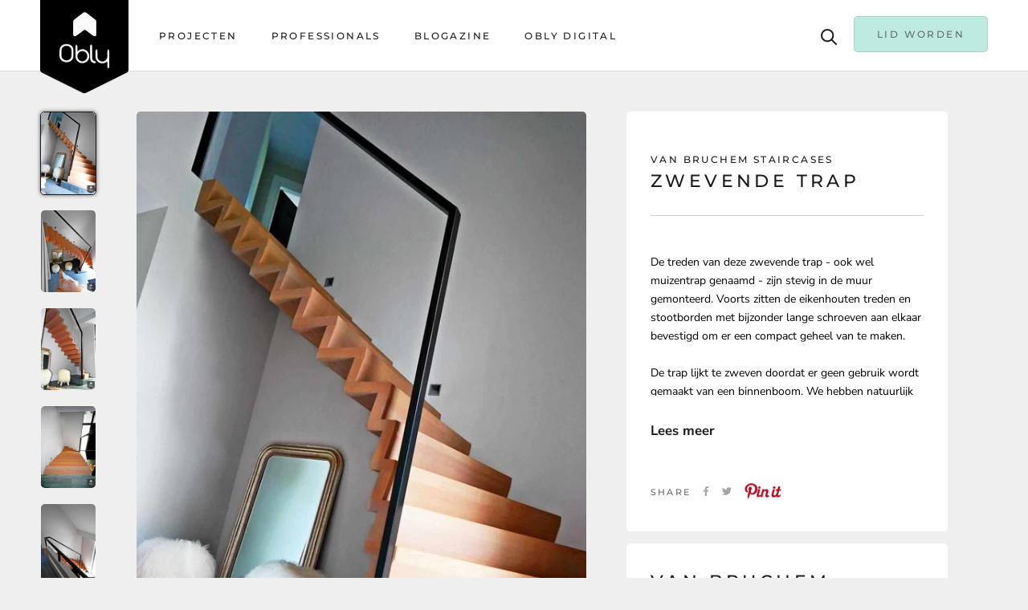

--- FILE ---
content_type: text/html; charset=utf-8
request_url: https://www.obly.com/collections/alle-projecten/products/zwevende-trap
body_size: 31651
content:
<!doctype html>

<html class="no-js" lang="en">
  <head><!-- Google Tag Manager -->
      <script>(function(w,d,s,l,i){w[l]=w[l]||[];w[l].push({'gtm.start':
      new Date().getTime(),event:'gtm.js'});var f=d.getElementsByTagName(s)[0],
      j=d.createElement(s),dl=l!='dataLayer'?'&l='+l:'';j.async=true;j.src=
      'https://www.googletagmanager.com/gtm.js?id='+i+dl;f.parentNode.insertBefore(j,f);
      })(window,document,'script','dataLayer','GTM-K2MLK9X');</script>
      <!-- End Google Tag Manager -->

    <meta name="p:domain_verify" content="48ad1d369885209b7dd4111650346913"/>
    
    <!-- Pinterest Tag -->
<script>
!function(e){if(!window.pintrk){window.pintrk = function () {
window.pintrk.queue.push(Array.prototype.slice.call(arguments))};var
  n=window.pintrk;n.queue=[],n.version="3.0";var
  t=document.createElement("script");t.async=!0,t.src=e;var
  r=document.getElementsByTagName("script")[0];
  r.parentNode.insertBefore(t,r)}}("https://s.pinimg.com/ct/core.js");
pintrk('load', '2613258256205', {em: '<user_email_address>'});
pintrk('page');
</script>
<noscript>
  <link rel="shortcut icon" href="https://cdn.shopify.com/s/files/1/0433/3794/1157/files/obly_logo_988be60f-4aec-403e-a3ef-072e66de10d8.png?v=1626354497" />
  <link rel="icon" type="image/png" href="https://cdn.shopify.com/s/files/1/0433/3794/1157/files/obly_logo_988be60f-4aec-403e-a3ef-072e66de10d8.png?v=1626354497" />


<img height="1" width="1" style="display:none;" alt=""
  src="https://ct.pinterest.com/v3/?event=init&tid=2613258256205&pd[em]=<hashed_email_address>&noscript=1" />
</noscript>
<!-- end Pinterest Tag -->

    <script async defer data-pin-hover="true" data-pin-tall="true" data-pin-round="true" data-pin-save="false" src="//assets.pinterest.com/js/pinit.js"></script>
    
    <script src='//d1liekpayvooaz.cloudfront.net/apps/uploadery/uploadery.js?shop=obly-2.myshopify.com'></script>
    
                
<meta name="description" content="De treden van deze zwevende trap - ook wel muizentrap genaamd - zijn stevig in de muur gemonteerd. Voorts zitten de eikenhouten treden en stootborden met bijzonder lange schroeven aan elkaar bevest..."> 
                
                
<title>Zwevende trap | OBLY</title> 
	<meta name="google-site-verification" content="ms60QioVK1ULVa-YgZAQBO092yeSev6H2Gi-xtml15M" />
    <meta charset="utf-8"> 
    <meta http-equiv="X-UA-Compatible" content="IE=edge,chrome=1">
    <meta name="viewport" content="width=device-width, initial-scale=1.0, height=device-height, minimum-scale=1.0, maximum-scale=1.0">
    <meta name="theme-color" content="">
<!-- 	<script src="https://cdnjs.cloudflare.com/ajax/libs/jquery/3.5.1/jquery.min.js" integrity="sha512-bLT0Qm9VnAYZDflyKcBaQ2gg0hSYNQrJ8RilYldYQ1FxQYoCLtUjuuRuZo+fjqhx/qtq/1itJ0C2ejDxltZVFg==" crossorigin="anonymous"></script> --><link rel="canonical" href="https://www.obly.com/products/zwevende-trap"><link rel="shortcut icon" href="//www.obly.com/cdn/shop/files/obly_logo_988be60f-4aec-403e-a3ef-072e66de10d8_96x.png?v=1626354497" type="image/png"><meta property="og:type" content="product">
  <meta property="og:title" content="Zwevende trap"><meta property="og:image" content="http://www.obly.com/cdn/shop/products/Zwevende-trap-Van-Bruchem-Staircases-OBLY.jpg?v=1754569531">
    <meta property="og:image:secure_url" content="https://www.obly.com/cdn/shop/products/Zwevende-trap-Van-Bruchem-Staircases-OBLY.jpg?v=1754569531">
    <meta property="og:image:width" content="1023">
    <meta property="og:image:height" content="1536"><meta property="product:price:amount" content="0,00">
  <meta property="product:price:currency" content="EUR"><meta property="og:description" content="De treden van deze zwevende trap - ook wel muizentrap genaamd - zijn stevig in de muur gemonteerd. Voorts zitten de eikenhouten treden en stootborden met bijzonder lange schroeven aan elkaar bevestigd om er een compact geheel van te maken. De trap lijkt te zweven doordat er geen gebruik wordt gemaakt van een binnenboom"><meta property="og:url" content="https://www.obly.com/products/zwevende-trap">
<meta property="og:site_name" content="OBLY"><meta name="twitter:card" content="summary"><meta name="twitter:title" content="Zwevende trap">
  <meta name="twitter:description" content="De treden van deze zwevende trap - ook wel muizentrap genaamd - zijn stevig in de muur gemonteerd. Voorts zitten de eikenhouten treden en stootborden met bijzonder lange schroeven aan elkaar bevestigd om er een compact geheel van te maken.

De trap lijkt te zweven doordat er geen gebruik wordt gemaakt van een binnenboom. We hebben natuurlijk zorgvuldig gekeken naar de lijn op de kopse kant van de treden, die immers goed in het zicht zijn. Ook hebben we alle treden verdreven om een comfortabele looplijn te creëren. 

De leuning bestaat uit één stalen pijp. Hierdoor wordt de lichtval niet belemmerd en daarnaast geeft het de trap een strakke uitstraling. De stalen pijp loopt helemaal door naar boven op de balustrade. 

OBLY BLOGAZINE / STORIES:
Lees in deze blog alles over dit familiebedrijf en hun bijzondere trappenprojecten: https://www.obly.com/blog/trappen-special-van-bruchem-staircases">
  <meta name="twitter:image" content="https://www.obly.com/cdn/shop/products/Zwevende-trap-Van-Bruchem-Staircases-OBLY_600x600_crop_center.jpg?v=1754569531">
<script>window.performance && window.performance.mark && window.performance.mark('shopify.content_for_header.start');</script><meta id="shopify-digital-wallet" name="shopify-digital-wallet" content="/43337941157/digital_wallets/dialog">
<meta name="shopify-checkout-api-token" content="4135226e25d4eb104b0878542b6f8c12">
<meta id="in-context-paypal-metadata" data-shop-id="43337941157" data-venmo-supported="false" data-environment="production" data-locale="en_US" data-paypal-v4="true" data-currency="EUR">
<link rel="alternate" type="application/json+oembed" href="https://www.obly.com/products/zwevende-trap.oembed">
<script async="async" src="/checkouts/internal/preloads.js?locale=en-NL"></script>
<link rel="preconnect" href="https://shop.app" crossorigin="anonymous">
<script async="async" src="https://shop.app/checkouts/internal/preloads.js?locale=en-NL&shop_id=43337941157" crossorigin="anonymous"></script>
<script id="apple-pay-shop-capabilities" type="application/json">{"shopId":43337941157,"countryCode":"NL","currencyCode":"EUR","merchantCapabilities":["supports3DS"],"merchantId":"gid:\/\/shopify\/Shop\/43337941157","merchantName":"OBLY","requiredBillingContactFields":["postalAddress","email"],"requiredShippingContactFields":["postalAddress","email"],"shippingType":"shipping","supportedNetworks":["visa","maestro","masterCard","amex"],"total":{"type":"pending","label":"OBLY","amount":"1.00"},"shopifyPaymentsEnabled":true,"supportsSubscriptions":true}</script>
<script id="shopify-features" type="application/json">{"accessToken":"4135226e25d4eb104b0878542b6f8c12","betas":["rich-media-storefront-analytics"],"domain":"www.obly.com","predictiveSearch":true,"shopId":43337941157,"locale":"en"}</script>
<script>var Shopify = Shopify || {};
Shopify.shop = "obly-2.myshopify.com";
Shopify.locale = "en";
Shopify.currency = {"active":"EUR","rate":"1.0"};
Shopify.country = "NL";
Shopify.theme = {"name":"OBLY - 24 November 2020 (1 line epi)","id":116043546789,"schema_name":"Prestige","schema_version":"4.8.2","theme_store_id":null,"role":"main"};
Shopify.theme.handle = "null";
Shopify.theme.style = {"id":null,"handle":null};
Shopify.cdnHost = "www.obly.com/cdn";
Shopify.routes = Shopify.routes || {};
Shopify.routes.root = "/";</script>
<script type="module">!function(o){(o.Shopify=o.Shopify||{}).modules=!0}(window);</script>
<script>!function(o){function n(){var o=[];function n(){o.push(Array.prototype.slice.apply(arguments))}return n.q=o,n}var t=o.Shopify=o.Shopify||{};t.loadFeatures=n(),t.autoloadFeatures=n()}(window);</script>
<script>
  window.ShopifyPay = window.ShopifyPay || {};
  window.ShopifyPay.apiHost = "shop.app\/pay";
  window.ShopifyPay.redirectState = null;
</script>
<script id="shop-js-analytics" type="application/json">{"pageType":"product"}</script>
<script defer="defer" async type="module" src="//www.obly.com/cdn/shopifycloud/shop-js/modules/v2/client.init-shop-cart-sync_BdyHc3Nr.en.esm.js"></script>
<script defer="defer" async type="module" src="//www.obly.com/cdn/shopifycloud/shop-js/modules/v2/chunk.common_Daul8nwZ.esm.js"></script>
<script type="module">
  await import("//www.obly.com/cdn/shopifycloud/shop-js/modules/v2/client.init-shop-cart-sync_BdyHc3Nr.en.esm.js");
await import("//www.obly.com/cdn/shopifycloud/shop-js/modules/v2/chunk.common_Daul8nwZ.esm.js");

  window.Shopify.SignInWithShop?.initShopCartSync?.({"fedCMEnabled":true,"windoidEnabled":true});

</script>
<script>
  window.Shopify = window.Shopify || {};
  if (!window.Shopify.featureAssets) window.Shopify.featureAssets = {};
  window.Shopify.featureAssets['shop-js'] = {"shop-cart-sync":["modules/v2/client.shop-cart-sync_QYOiDySF.en.esm.js","modules/v2/chunk.common_Daul8nwZ.esm.js"],"init-fed-cm":["modules/v2/client.init-fed-cm_DchLp9rc.en.esm.js","modules/v2/chunk.common_Daul8nwZ.esm.js"],"shop-button":["modules/v2/client.shop-button_OV7bAJc5.en.esm.js","modules/v2/chunk.common_Daul8nwZ.esm.js"],"init-windoid":["modules/v2/client.init-windoid_DwxFKQ8e.en.esm.js","modules/v2/chunk.common_Daul8nwZ.esm.js"],"shop-cash-offers":["modules/v2/client.shop-cash-offers_DWtL6Bq3.en.esm.js","modules/v2/chunk.common_Daul8nwZ.esm.js","modules/v2/chunk.modal_CQq8HTM6.esm.js"],"shop-toast-manager":["modules/v2/client.shop-toast-manager_CX9r1SjA.en.esm.js","modules/v2/chunk.common_Daul8nwZ.esm.js"],"init-shop-email-lookup-coordinator":["modules/v2/client.init-shop-email-lookup-coordinator_UhKnw74l.en.esm.js","modules/v2/chunk.common_Daul8nwZ.esm.js"],"pay-button":["modules/v2/client.pay-button_DzxNnLDY.en.esm.js","modules/v2/chunk.common_Daul8nwZ.esm.js"],"avatar":["modules/v2/client.avatar_BTnouDA3.en.esm.js"],"init-shop-cart-sync":["modules/v2/client.init-shop-cart-sync_BdyHc3Nr.en.esm.js","modules/v2/chunk.common_Daul8nwZ.esm.js"],"shop-login-button":["modules/v2/client.shop-login-button_D8B466_1.en.esm.js","modules/v2/chunk.common_Daul8nwZ.esm.js","modules/v2/chunk.modal_CQq8HTM6.esm.js"],"init-customer-accounts-sign-up":["modules/v2/client.init-customer-accounts-sign-up_C8fpPm4i.en.esm.js","modules/v2/client.shop-login-button_D8B466_1.en.esm.js","modules/v2/chunk.common_Daul8nwZ.esm.js","modules/v2/chunk.modal_CQq8HTM6.esm.js"],"init-shop-for-new-customer-accounts":["modules/v2/client.init-shop-for-new-customer-accounts_CVTO0Ztu.en.esm.js","modules/v2/client.shop-login-button_D8B466_1.en.esm.js","modules/v2/chunk.common_Daul8nwZ.esm.js","modules/v2/chunk.modal_CQq8HTM6.esm.js"],"init-customer-accounts":["modules/v2/client.init-customer-accounts_dRgKMfrE.en.esm.js","modules/v2/client.shop-login-button_D8B466_1.en.esm.js","modules/v2/chunk.common_Daul8nwZ.esm.js","modules/v2/chunk.modal_CQq8HTM6.esm.js"],"shop-follow-button":["modules/v2/client.shop-follow-button_CkZpjEct.en.esm.js","modules/v2/chunk.common_Daul8nwZ.esm.js","modules/v2/chunk.modal_CQq8HTM6.esm.js"],"lead-capture":["modules/v2/client.lead-capture_BntHBhfp.en.esm.js","modules/v2/chunk.common_Daul8nwZ.esm.js","modules/v2/chunk.modal_CQq8HTM6.esm.js"],"checkout-modal":["modules/v2/client.checkout-modal_CfxcYbTm.en.esm.js","modules/v2/chunk.common_Daul8nwZ.esm.js","modules/v2/chunk.modal_CQq8HTM6.esm.js"],"shop-login":["modules/v2/client.shop-login_Da4GZ2H6.en.esm.js","modules/v2/chunk.common_Daul8nwZ.esm.js","modules/v2/chunk.modal_CQq8HTM6.esm.js"],"payment-terms":["modules/v2/client.payment-terms_MV4M3zvL.en.esm.js","modules/v2/chunk.common_Daul8nwZ.esm.js","modules/v2/chunk.modal_CQq8HTM6.esm.js"]};
</script>
<script>(function() {
  var isLoaded = false;
  function asyncLoad() {
    if (isLoaded) return;
    isLoaded = true;
    var urls = ["https:\/\/sp-seller.webkul.com\/js\/seller_profile_tag.js?shop=obly-2.myshopify.com","https:\/\/platform-api.sharethis.com\/js\/sharethis.js?shop=obly-2.myshopify.com#property=5f8ff8427eca070012f8162a\u0026product=inline-share-buttons\u0026source=inline-share-buttons-shopify\u0026ver=1750232487"];
    for (var i = 0; i < urls.length; i++) {
      var s = document.createElement('script');
      s.type = 'text/javascript';
      s.async = true;
      s.src = urls[i];
      var x = document.getElementsByTagName('script')[0];
      x.parentNode.insertBefore(s, x);
    }
  };
  if(window.attachEvent) {
    window.attachEvent('onload', asyncLoad);
  } else {
    window.addEventListener('load', asyncLoad, false);
  }
})();</script>
<script id="__st">var __st={"a":43337941157,"offset":3600,"reqid":"33660c2f-529f-4c6e-825f-9ec7964b11e7-1769018877","pageurl":"www.obly.com\/collections\/alle-projecten\/products\/zwevende-trap","u":"08d6b89a40c2","p":"product","rtyp":"product","rid":5661581541541};</script>
<script>window.ShopifyPaypalV4VisibilityTracking = true;</script>
<script id="captcha-bootstrap">!function(){'use strict';const t='contact',e='account',n='new_comment',o=[[t,t],['blogs',n],['comments',n],[t,'customer']],c=[[e,'customer_login'],[e,'guest_login'],[e,'recover_customer_password'],[e,'create_customer']],r=t=>t.map((([t,e])=>`form[action*='/${t}']:not([data-nocaptcha='true']) input[name='form_type'][value='${e}']`)).join(','),a=t=>()=>t?[...document.querySelectorAll(t)].map((t=>t.form)):[];function s(){const t=[...o],e=r(t);return a(e)}const i='password',u='form_key',d=['recaptcha-v3-token','g-recaptcha-response','h-captcha-response',i],f=()=>{try{return window.sessionStorage}catch{return}},m='__shopify_v',_=t=>t.elements[u];function p(t,e,n=!1){try{const o=window.sessionStorage,c=JSON.parse(o.getItem(e)),{data:r}=function(t){const{data:e,action:n}=t;return t[m]||n?{data:e,action:n}:{data:t,action:n}}(c);for(const[e,n]of Object.entries(r))t.elements[e]&&(t.elements[e].value=n);n&&o.removeItem(e)}catch(o){console.error('form repopulation failed',{error:o})}}const l='form_type',E='cptcha';function T(t){t.dataset[E]=!0}const w=window,h=w.document,L='Shopify',v='ce_forms',y='captcha';let A=!1;((t,e)=>{const n=(g='f06e6c50-85a8-45c8-87d0-21a2b65856fe',I='https://cdn.shopify.com/shopifycloud/storefront-forms-hcaptcha/ce_storefront_forms_captcha_hcaptcha.v1.5.2.iife.js',D={infoText:'Protected by hCaptcha',privacyText:'Privacy',termsText:'Terms'},(t,e,n)=>{const o=w[L][v],c=o.bindForm;if(c)return c(t,g,e,D).then(n);var r;o.q.push([[t,g,e,D],n]),r=I,A||(h.body.append(Object.assign(h.createElement('script'),{id:'captcha-provider',async:!0,src:r})),A=!0)});var g,I,D;w[L]=w[L]||{},w[L][v]=w[L][v]||{},w[L][v].q=[],w[L][y]=w[L][y]||{},w[L][y].protect=function(t,e){n(t,void 0,e),T(t)},Object.freeze(w[L][y]),function(t,e,n,w,h,L){const[v,y,A,g]=function(t,e,n){const i=e?o:[],u=t?c:[],d=[...i,...u],f=r(d),m=r(i),_=r(d.filter((([t,e])=>n.includes(e))));return[a(f),a(m),a(_),s()]}(w,h,L),I=t=>{const e=t.target;return e instanceof HTMLFormElement?e:e&&e.form},D=t=>v().includes(t);t.addEventListener('submit',(t=>{const e=I(t);if(!e)return;const n=D(e)&&!e.dataset.hcaptchaBound&&!e.dataset.recaptchaBound,o=_(e),c=g().includes(e)&&(!o||!o.value);(n||c)&&t.preventDefault(),c&&!n&&(function(t){try{if(!f())return;!function(t){const e=f();if(!e)return;const n=_(t);if(!n)return;const o=n.value;o&&e.removeItem(o)}(t);const e=Array.from(Array(32),(()=>Math.random().toString(36)[2])).join('');!function(t,e){_(t)||t.append(Object.assign(document.createElement('input'),{type:'hidden',name:u})),t.elements[u].value=e}(t,e),function(t,e){const n=f();if(!n)return;const o=[...t.querySelectorAll(`input[type='${i}']`)].map((({name:t})=>t)),c=[...d,...o],r={};for(const[a,s]of new FormData(t).entries())c.includes(a)||(r[a]=s);n.setItem(e,JSON.stringify({[m]:1,action:t.action,data:r}))}(t,e)}catch(e){console.error('failed to persist form',e)}}(e),e.submit())}));const S=(t,e)=>{t&&!t.dataset[E]&&(n(t,e.some((e=>e===t))),T(t))};for(const o of['focusin','change'])t.addEventListener(o,(t=>{const e=I(t);D(e)&&S(e,y())}));const B=e.get('form_key'),M=e.get(l),P=B&&M;t.addEventListener('DOMContentLoaded',(()=>{const t=y();if(P)for(const e of t)e.elements[l].value===M&&p(e,B);[...new Set([...A(),...v().filter((t=>'true'===t.dataset.shopifyCaptcha))])].forEach((e=>S(e,t)))}))}(h,new URLSearchParams(w.location.search),n,t,e,['guest_login'])})(!0,!0)}();</script>
<script integrity="sha256-4kQ18oKyAcykRKYeNunJcIwy7WH5gtpwJnB7kiuLZ1E=" data-source-attribution="shopify.loadfeatures" defer="defer" src="//www.obly.com/cdn/shopifycloud/storefront/assets/storefront/load_feature-a0a9edcb.js" crossorigin="anonymous"></script>
<script crossorigin="anonymous" defer="defer" src="//www.obly.com/cdn/shopifycloud/storefront/assets/shopify_pay/storefront-65b4c6d7.js?v=20250812"></script>
<script data-source-attribution="shopify.dynamic_checkout.dynamic.init">var Shopify=Shopify||{};Shopify.PaymentButton=Shopify.PaymentButton||{isStorefrontPortableWallets:!0,init:function(){window.Shopify.PaymentButton.init=function(){};var t=document.createElement("script");t.src="https://www.obly.com/cdn/shopifycloud/portable-wallets/latest/portable-wallets.en.js",t.type="module",document.head.appendChild(t)}};
</script>
<script data-source-attribution="shopify.dynamic_checkout.buyer_consent">
  function portableWalletsHideBuyerConsent(e){var t=document.getElementById("shopify-buyer-consent"),n=document.getElementById("shopify-subscription-policy-button");t&&n&&(t.classList.add("hidden"),t.setAttribute("aria-hidden","true"),n.removeEventListener("click",e))}function portableWalletsShowBuyerConsent(e){var t=document.getElementById("shopify-buyer-consent"),n=document.getElementById("shopify-subscription-policy-button");t&&n&&(t.classList.remove("hidden"),t.removeAttribute("aria-hidden"),n.addEventListener("click",e))}window.Shopify?.PaymentButton&&(window.Shopify.PaymentButton.hideBuyerConsent=portableWalletsHideBuyerConsent,window.Shopify.PaymentButton.showBuyerConsent=portableWalletsShowBuyerConsent);
</script>
<script data-source-attribution="shopify.dynamic_checkout.cart.bootstrap">document.addEventListener("DOMContentLoaded",(function(){function t(){return document.querySelector("shopify-accelerated-checkout-cart, shopify-accelerated-checkout")}if(t())Shopify.PaymentButton.init();else{new MutationObserver((function(e,n){t()&&(Shopify.PaymentButton.init(),n.disconnect())})).observe(document.body,{childList:!0,subtree:!0})}}));
</script>
<link id="shopify-accelerated-checkout-styles" rel="stylesheet" media="screen" href="https://www.obly.com/cdn/shopifycloud/portable-wallets/latest/accelerated-checkout-backwards-compat.css" crossorigin="anonymous">
<style id="shopify-accelerated-checkout-cart">
        #shopify-buyer-consent {
  margin-top: 1em;
  display: inline-block;
  width: 100%;
}

#shopify-buyer-consent.hidden {
  display: none;
}

#shopify-subscription-policy-button {
  background: none;
  border: none;
  padding: 0;
  text-decoration: underline;
  font-size: inherit;
  cursor: pointer;
}

#shopify-subscription-policy-button::before {
  box-shadow: none;
}

      </style>

<script>window.performance && window.performance.mark && window.performance.mark('shopify.content_for_header.end');</script>

    <link rel="stylesheet" href="//www.obly.com/cdn/shop/t/19/assets/theme.scss.css?v=64947014602875762171762249923">
    <link rel="stylesheet" href="//www.obly.com/cdn/shop/t/19/assets/custom.scss.css?v=121979676552288911451627630625">

    <script>
      // This allows to expose several variables to the global scope, to be used in scripts
      window.theme = {
        pageType: "product",
        moneyFormat: "\u003cspan class=hidden\u003e€{{amount_with_comma_separator}}\u003c\/span\u003e",
        moneyWithCurrencyFormat: "\u003cspan class=hidden\u003e€{{amount_with_comma_separator}} EUR\u003c\/span\u003e",
        productImageSize: "natural",
        searchMode: "product,article,page",
        showPageTransition: true,
        showElementStaggering: true,
        showImageZooming: true
      };

      window.routes = {
        rootUrl: "\/",
        cartUrl: "\/cart",
        cartAddUrl: "\/cart\/add",
        cartChangeUrl: "\/cart\/change",
        searchUrl: "\/search",
        productRecommendationsUrl: "\/recommendations\/products"
      };

      window.languages = {
        cartAddNote: "Voeg notitie toe",
        cartEditNote: "Bewerk notitie",
        productImageLoadingError: "This image could not be loaded. Please try to reload the page.",
        productFormAddToCart: "Toevoegen aan winkelwagen",
        productFormUnavailable: "Unavailable",
        productFormSoldOut: "Sold Out",
        shippingEstimatorOneResult: "1 optie beschikbaar:",
        shippingEstimatorMoreResults: "{{count}} opties beschikbaar:",
        shippingEstimatorNoResults: "Geen verzendmogelijkheden gevonden"
      };

      window.lazySizesConfig = {
        loadHidden: false,
        hFac: 0.5,
        expFactor: 2,
        ricTimeout: 150,
        lazyClass: 'Image--lazyLoad',
        loadingClass: 'Image--lazyLoading',
        loadedClass: 'Image--lazyLoaded'
      };

      document.documentElement.className = document.documentElement.className.replace('no-js', 'js');
      document.documentElement.style.setProperty('--window-height', window.innerHeight + 'px');

      // We do a quick detection of some features (we could use Modernizr but for so little...)
      (function() {
        document.documentElement.className += ((window.CSS && window.CSS.supports('(position: sticky) or (position: -webkit-sticky)')) ? ' supports-sticky' : ' no-supports-sticky');
        document.documentElement.className += (window.matchMedia('(-moz-touch-enabled: 1), (hover: none)')).matches ? ' no-supports-hover' : ' supports-hover';
      }());
    </script>

<!--         	<script src="//www.obly.com/cdn/shop/t/19/assets/lazysizes.min.js?v=174358363404432586981606140456" async></script> --><script src="https://polyfill-fastly.net/v3/polyfill.min.js?unknown=polyfill&features=fetch,Element.prototype.closest,Element.prototype.remove,Element.prototype.classList,Array.prototype.includes,Array.prototype.fill,Object.assign,CustomEvent,IntersectionObserver,IntersectionObserverEntry,URL" defer></script>
    <script src="//www.obly.com/cdn/shop/t/19/assets/libs.min.js?v=26178543184394469741606140456" defer></script>
    <script src="//www.obly.com/cdn/shop/t/19/assets/theme.min.js?v=32957485377423529921606140465" defer></script>
    <script src="//www.obly.com/cdn/shop/t/19/assets/custom.js?v=183944157590872491501606140455" defer></script>
    <script>
      (function () {
        window.onpageshow = function() {
          if (window.theme.showPageTransition) {
            var pageTransition = document.querySelector('.PageTransition');

            if (pageTransition) {
              pageTransition.style.visibility = 'visible';
              pageTransition.style.opacity = '0';
            }
          }

          // When the page is loaded from the cache, we have to reload the cart content
          document.documentElement.dispatchEvent(new CustomEvent('cart:refresh', {
            bubbles: true
          }));
        };
      })();
    </script>

    <script src="https://kit.fontawesome.com/204534450f.js" crossorigin="anonymous"></script>
    
    
  <script type="application/ld+json">
  {
    "@context": "http://schema.org",
    "@type": "Product",
    "offers": [{
          "@type": "Offer",
          "name": "Default Title",
          "availability":"https://schema.org/InStock",
          "price": 0.0,
          "priceCurrency": "EUR",
          "priceValidUntil": "2026-01-31","url": "/collections/alle-projecten/products/zwevende-trap/products/zwevende-trap?variant=36225640136869"
        }
],
    "brand": {
      "name": "Van Bruchem Staircases"
    },
    "name": "Zwevende trap",
    "description": "De treden van deze zwevende trap - ook wel muizentrap genaamd - zijn stevig in de muur gemonteerd. Voorts zitten de eikenhouten treden en stootborden met bijzonder lange schroeven aan elkaar bevestigd om er een compact geheel van te maken.\n\nDe trap lijkt te zweven doordat er geen gebruik wordt gemaakt van een binnenboom. We hebben natuurlijk zorgvuldig gekeken naar de lijn op de kopse kant van de treden, die immers goed in het zicht zijn. Ook hebben we alle treden verdreven om een comfortabele looplijn te creëren. \n\nDe leuning bestaat uit één stalen pijp. Hierdoor wordt de lichtval niet belemmerd en daarnaast geeft het de trap een strakke uitstraling. De stalen pijp loopt helemaal door naar boven op de balustrade. \n\nOBLY BLOGAZINE \/ STORIES:\nLees in deze blog alles over dit familiebedrijf en hun bijzondere trappenprojecten: https:\/\/www.obly.com\/blog\/trappen-special-van-bruchem-staircases",
    "category": "project",
    "url": "/collections/alle-projecten/products/zwevende-trap/products/zwevende-trap",
    "sku": null,
    "image": {
      "@type": "ImageObject",
      "url": "https://www.obly.com/cdn/shop/products/Zwevende-trap-Van-Bruchem-Staircases-OBLY_1024x.jpg?v=1754569531",
      "image": "https://www.obly.com/cdn/shop/products/Zwevende-trap-Van-Bruchem-Staircases-OBLY_1024x.jpg?v=1754569531",
      "name": "Zwevende trap-Van Bruchem Staircases-alle,Entree hal trap-OBLY",
      "width": "1024",
      "height": "1024"
    }
  }
  </script>



  <script type="application/ld+json">
  {
    "@context": "http://schema.org",
    "@type": "BreadcrumbList",
  "itemListElement": [{
      "@type": "ListItem",
      "position": 1,
      "name": "Translation missing: en.general.breadcrumb.home",
      "item": "https://www.obly.com"
    },{
          "@type": "ListItem",
          "position": 2,
          "name": "Alle projecten",
          "item": "https://www.obly.com/collections/alle-projecten"
        }, {
          "@type": "ListItem",
          "position": 3,
          "name": "Zwevende trap",
          "item": "https://www.obly.com/collections/alle-projecten/products/zwevende-trap"
        }]
  }
  </script>

   

<script>window.__pagefly_analytics_settings__ = {"acceptTracking":false};</script> <!-- BEGIN app block: shopify://apps/pagefly-page-builder/blocks/app-embed/83e179f7-59a0-4589-8c66-c0dddf959200 -->

<!-- BEGIN app snippet: pagefly-cro-ab-testing-main -->







<script>
  ;(function () {
    const url = new URL(window.location)
    const viewParam = url.searchParams.get('view')
    if (viewParam && viewParam.includes('variant-pf-')) {
      url.searchParams.set('pf_v', viewParam)
      url.searchParams.delete('view')
      window.history.replaceState({}, '', url)
    }
  })()
</script>



<script type='module'>
  
  window.PAGEFLY_CRO = window.PAGEFLY_CRO || {}

  window.PAGEFLY_CRO['data_debug'] = {
    original_template_suffix: "all_products",
    allow_ab_test: false,
    ab_test_start_time: 0,
    ab_test_end_time: 0,
    today_date_time: 1769018877000,
  }
  window.PAGEFLY_CRO['GA4'] = { enabled: false}
</script>

<!-- END app snippet -->








  <script src='https://cdn.shopify.com/extensions/019bb4f9-aed6-78a3-be91-e9d44663e6bf/pagefly-page-builder-215/assets/pagefly-helper.js' defer='defer'></script>

  <script src='https://cdn.shopify.com/extensions/019bb4f9-aed6-78a3-be91-e9d44663e6bf/pagefly-page-builder-215/assets/pagefly-general-helper.js' defer='defer'></script>

  <script src='https://cdn.shopify.com/extensions/019bb4f9-aed6-78a3-be91-e9d44663e6bf/pagefly-page-builder-215/assets/pagefly-snap-slider.js' defer='defer'></script>

  <script src='https://cdn.shopify.com/extensions/019bb4f9-aed6-78a3-be91-e9d44663e6bf/pagefly-page-builder-215/assets/pagefly-slideshow-v3.js' defer='defer'></script>

  <script src='https://cdn.shopify.com/extensions/019bb4f9-aed6-78a3-be91-e9d44663e6bf/pagefly-page-builder-215/assets/pagefly-slideshow-v4.js' defer='defer'></script>

  <script src='https://cdn.shopify.com/extensions/019bb4f9-aed6-78a3-be91-e9d44663e6bf/pagefly-page-builder-215/assets/pagefly-glider.js' defer='defer'></script>

  <script src='https://cdn.shopify.com/extensions/019bb4f9-aed6-78a3-be91-e9d44663e6bf/pagefly-page-builder-215/assets/pagefly-slideshow-v1-v2.js' defer='defer'></script>

  <script src='https://cdn.shopify.com/extensions/019bb4f9-aed6-78a3-be91-e9d44663e6bf/pagefly-page-builder-215/assets/pagefly-product-media.js' defer='defer'></script>

  <script src='https://cdn.shopify.com/extensions/019bb4f9-aed6-78a3-be91-e9d44663e6bf/pagefly-page-builder-215/assets/pagefly-product.js' defer='defer'></script>


<script id='pagefly-helper-data' type='application/json'>
  {
    "page_optimization": {
      "assets_prefetching": false
    },
    "elements_asset_mapper": {
      "Accordion": "https://cdn.shopify.com/extensions/019bb4f9-aed6-78a3-be91-e9d44663e6bf/pagefly-page-builder-215/assets/pagefly-accordion.js",
      "Accordion3": "https://cdn.shopify.com/extensions/019bb4f9-aed6-78a3-be91-e9d44663e6bf/pagefly-page-builder-215/assets/pagefly-accordion3.js",
      "CountDown": "https://cdn.shopify.com/extensions/019bb4f9-aed6-78a3-be91-e9d44663e6bf/pagefly-page-builder-215/assets/pagefly-countdown.js",
      "GMap1": "https://cdn.shopify.com/extensions/019bb4f9-aed6-78a3-be91-e9d44663e6bf/pagefly-page-builder-215/assets/pagefly-gmap.js",
      "GMap2": "https://cdn.shopify.com/extensions/019bb4f9-aed6-78a3-be91-e9d44663e6bf/pagefly-page-builder-215/assets/pagefly-gmap.js",
      "GMapBasicV2": "https://cdn.shopify.com/extensions/019bb4f9-aed6-78a3-be91-e9d44663e6bf/pagefly-page-builder-215/assets/pagefly-gmap.js",
      "GMapAdvancedV2": "https://cdn.shopify.com/extensions/019bb4f9-aed6-78a3-be91-e9d44663e6bf/pagefly-page-builder-215/assets/pagefly-gmap.js",
      "HTML.Video": "https://cdn.shopify.com/extensions/019bb4f9-aed6-78a3-be91-e9d44663e6bf/pagefly-page-builder-215/assets/pagefly-htmlvideo.js",
      "HTML.Video2": "https://cdn.shopify.com/extensions/019bb4f9-aed6-78a3-be91-e9d44663e6bf/pagefly-page-builder-215/assets/pagefly-htmlvideo2.js",
      "HTML.Video3": "https://cdn.shopify.com/extensions/019bb4f9-aed6-78a3-be91-e9d44663e6bf/pagefly-page-builder-215/assets/pagefly-htmlvideo2.js",
      "BackgroundVideo": "https://cdn.shopify.com/extensions/019bb4f9-aed6-78a3-be91-e9d44663e6bf/pagefly-page-builder-215/assets/pagefly-htmlvideo2.js",
      "Instagram": "https://cdn.shopify.com/extensions/019bb4f9-aed6-78a3-be91-e9d44663e6bf/pagefly-page-builder-215/assets/pagefly-instagram.js",
      "Instagram2": "https://cdn.shopify.com/extensions/019bb4f9-aed6-78a3-be91-e9d44663e6bf/pagefly-page-builder-215/assets/pagefly-instagram.js",
      "Insta3": "https://cdn.shopify.com/extensions/019bb4f9-aed6-78a3-be91-e9d44663e6bf/pagefly-page-builder-215/assets/pagefly-instagram3.js",
      "Tabs": "https://cdn.shopify.com/extensions/019bb4f9-aed6-78a3-be91-e9d44663e6bf/pagefly-page-builder-215/assets/pagefly-tab.js",
      "Tabs3": "https://cdn.shopify.com/extensions/019bb4f9-aed6-78a3-be91-e9d44663e6bf/pagefly-page-builder-215/assets/pagefly-tab3.js",
      "ProductBox": "https://cdn.shopify.com/extensions/019bb4f9-aed6-78a3-be91-e9d44663e6bf/pagefly-page-builder-215/assets/pagefly-cart.js",
      "FBPageBox2": "https://cdn.shopify.com/extensions/019bb4f9-aed6-78a3-be91-e9d44663e6bf/pagefly-page-builder-215/assets/pagefly-facebook.js",
      "FBLikeButton2": "https://cdn.shopify.com/extensions/019bb4f9-aed6-78a3-be91-e9d44663e6bf/pagefly-page-builder-215/assets/pagefly-facebook.js",
      "TwitterFeed2": "https://cdn.shopify.com/extensions/019bb4f9-aed6-78a3-be91-e9d44663e6bf/pagefly-page-builder-215/assets/pagefly-twitter.js",
      "Paragraph4": "https://cdn.shopify.com/extensions/019bb4f9-aed6-78a3-be91-e9d44663e6bf/pagefly-page-builder-215/assets/pagefly-paragraph4.js",

      "AliReviews": "https://cdn.shopify.com/extensions/019bb4f9-aed6-78a3-be91-e9d44663e6bf/pagefly-page-builder-215/assets/pagefly-3rd-elements.js",
      "BackInStock": "https://cdn.shopify.com/extensions/019bb4f9-aed6-78a3-be91-e9d44663e6bf/pagefly-page-builder-215/assets/pagefly-3rd-elements.js",
      "GloboBackInStock": "https://cdn.shopify.com/extensions/019bb4f9-aed6-78a3-be91-e9d44663e6bf/pagefly-page-builder-215/assets/pagefly-3rd-elements.js",
      "GrowaveWishlist": "https://cdn.shopify.com/extensions/019bb4f9-aed6-78a3-be91-e9d44663e6bf/pagefly-page-builder-215/assets/pagefly-3rd-elements.js",
      "InfiniteOptionsShopPad": "https://cdn.shopify.com/extensions/019bb4f9-aed6-78a3-be91-e9d44663e6bf/pagefly-page-builder-215/assets/pagefly-3rd-elements.js",
      "InkybayProductPersonalizer": "https://cdn.shopify.com/extensions/019bb4f9-aed6-78a3-be91-e9d44663e6bf/pagefly-page-builder-215/assets/pagefly-3rd-elements.js",
      "LimeSpot": "https://cdn.shopify.com/extensions/019bb4f9-aed6-78a3-be91-e9d44663e6bf/pagefly-page-builder-215/assets/pagefly-3rd-elements.js",
      "Loox": "https://cdn.shopify.com/extensions/019bb4f9-aed6-78a3-be91-e9d44663e6bf/pagefly-page-builder-215/assets/pagefly-3rd-elements.js",
      "Opinew": "https://cdn.shopify.com/extensions/019bb4f9-aed6-78a3-be91-e9d44663e6bf/pagefly-page-builder-215/assets/pagefly-3rd-elements.js",
      "Powr": "https://cdn.shopify.com/extensions/019bb4f9-aed6-78a3-be91-e9d44663e6bf/pagefly-page-builder-215/assets/pagefly-3rd-elements.js",
      "ProductReviews": "https://cdn.shopify.com/extensions/019bb4f9-aed6-78a3-be91-e9d44663e6bf/pagefly-page-builder-215/assets/pagefly-3rd-elements.js",
      "PushOwl": "https://cdn.shopify.com/extensions/019bb4f9-aed6-78a3-be91-e9d44663e6bf/pagefly-page-builder-215/assets/pagefly-3rd-elements.js",
      "ReCharge": "https://cdn.shopify.com/extensions/019bb4f9-aed6-78a3-be91-e9d44663e6bf/pagefly-page-builder-215/assets/pagefly-3rd-elements.js",
      "Rivyo": "https://cdn.shopify.com/extensions/019bb4f9-aed6-78a3-be91-e9d44663e6bf/pagefly-page-builder-215/assets/pagefly-3rd-elements.js",
      "TrackingMore": "https://cdn.shopify.com/extensions/019bb4f9-aed6-78a3-be91-e9d44663e6bf/pagefly-page-builder-215/assets/pagefly-3rd-elements.js",
      "Vitals": "https://cdn.shopify.com/extensions/019bb4f9-aed6-78a3-be91-e9d44663e6bf/pagefly-page-builder-215/assets/pagefly-3rd-elements.js",
      "Wiser": "https://cdn.shopify.com/extensions/019bb4f9-aed6-78a3-be91-e9d44663e6bf/pagefly-page-builder-215/assets/pagefly-3rd-elements.js"
    },
    "custom_elements_mapper": {
      "pf-click-action-element": "https://cdn.shopify.com/extensions/019bb4f9-aed6-78a3-be91-e9d44663e6bf/pagefly-page-builder-215/assets/pagefly-click-action-element.js",
      "pf-dialog-element": "https://cdn.shopify.com/extensions/019bb4f9-aed6-78a3-be91-e9d44663e6bf/pagefly-page-builder-215/assets/pagefly-dialog-element.js"
    }
  }
</script>


<!-- END app block --><link href="https://monorail-edge.shopifysvc.com" rel="dns-prefetch">
<script>(function(){if ("sendBeacon" in navigator && "performance" in window) {try {var session_token_from_headers = performance.getEntriesByType('navigation')[0].serverTiming.find(x => x.name == '_s').description;} catch {var session_token_from_headers = undefined;}var session_cookie_matches = document.cookie.match(/_shopify_s=([^;]*)/);var session_token_from_cookie = session_cookie_matches && session_cookie_matches.length === 2 ? session_cookie_matches[1] : "";var session_token = session_token_from_headers || session_token_from_cookie || "";function handle_abandonment_event(e) {var entries = performance.getEntries().filter(function(entry) {return /monorail-edge.shopifysvc.com/.test(entry.name);});if (!window.abandonment_tracked && entries.length === 0) {window.abandonment_tracked = true;var currentMs = Date.now();var navigation_start = performance.timing.navigationStart;var payload = {shop_id: 43337941157,url: window.location.href,navigation_start,duration: currentMs - navigation_start,session_token,page_type: "product"};window.navigator.sendBeacon("https://monorail-edge.shopifysvc.com/v1/produce", JSON.stringify({schema_id: "online_store_buyer_site_abandonment/1.1",payload: payload,metadata: {event_created_at_ms: currentMs,event_sent_at_ms: currentMs}}));}}window.addEventListener('pagehide', handle_abandonment_event);}}());</script>
<script id="web-pixels-manager-setup">(function e(e,d,r,n,o){if(void 0===o&&(o={}),!Boolean(null===(a=null===(i=window.Shopify)||void 0===i?void 0:i.analytics)||void 0===a?void 0:a.replayQueue)){var i,a;window.Shopify=window.Shopify||{};var t=window.Shopify;t.analytics=t.analytics||{};var s=t.analytics;s.replayQueue=[],s.publish=function(e,d,r){return s.replayQueue.push([e,d,r]),!0};try{self.performance.mark("wpm:start")}catch(e){}var l=function(){var e={modern:/Edge?\/(1{2}[4-9]|1[2-9]\d|[2-9]\d{2}|\d{4,})\.\d+(\.\d+|)|Firefox\/(1{2}[4-9]|1[2-9]\d|[2-9]\d{2}|\d{4,})\.\d+(\.\d+|)|Chrom(ium|e)\/(9{2}|\d{3,})\.\d+(\.\d+|)|(Maci|X1{2}).+ Version\/(15\.\d+|(1[6-9]|[2-9]\d|\d{3,})\.\d+)([,.]\d+|)( \(\w+\)|)( Mobile\/\w+|) Safari\/|Chrome.+OPR\/(9{2}|\d{3,})\.\d+\.\d+|(CPU[ +]OS|iPhone[ +]OS|CPU[ +]iPhone|CPU IPhone OS|CPU iPad OS)[ +]+(15[._]\d+|(1[6-9]|[2-9]\d|\d{3,})[._]\d+)([._]\d+|)|Android:?[ /-](13[3-9]|1[4-9]\d|[2-9]\d{2}|\d{4,})(\.\d+|)(\.\d+|)|Android.+Firefox\/(13[5-9]|1[4-9]\d|[2-9]\d{2}|\d{4,})\.\d+(\.\d+|)|Android.+Chrom(ium|e)\/(13[3-9]|1[4-9]\d|[2-9]\d{2}|\d{4,})\.\d+(\.\d+|)|SamsungBrowser\/([2-9]\d|\d{3,})\.\d+/,legacy:/Edge?\/(1[6-9]|[2-9]\d|\d{3,})\.\d+(\.\d+|)|Firefox\/(5[4-9]|[6-9]\d|\d{3,})\.\d+(\.\d+|)|Chrom(ium|e)\/(5[1-9]|[6-9]\d|\d{3,})\.\d+(\.\d+|)([\d.]+$|.*Safari\/(?![\d.]+ Edge\/[\d.]+$))|(Maci|X1{2}).+ Version\/(10\.\d+|(1[1-9]|[2-9]\d|\d{3,})\.\d+)([,.]\d+|)( \(\w+\)|)( Mobile\/\w+|) Safari\/|Chrome.+OPR\/(3[89]|[4-9]\d|\d{3,})\.\d+\.\d+|(CPU[ +]OS|iPhone[ +]OS|CPU[ +]iPhone|CPU IPhone OS|CPU iPad OS)[ +]+(10[._]\d+|(1[1-9]|[2-9]\d|\d{3,})[._]\d+)([._]\d+|)|Android:?[ /-](13[3-9]|1[4-9]\d|[2-9]\d{2}|\d{4,})(\.\d+|)(\.\d+|)|Mobile Safari.+OPR\/([89]\d|\d{3,})\.\d+\.\d+|Android.+Firefox\/(13[5-9]|1[4-9]\d|[2-9]\d{2}|\d{4,})\.\d+(\.\d+|)|Android.+Chrom(ium|e)\/(13[3-9]|1[4-9]\d|[2-9]\d{2}|\d{4,})\.\d+(\.\d+|)|Android.+(UC? ?Browser|UCWEB|U3)[ /]?(15\.([5-9]|\d{2,})|(1[6-9]|[2-9]\d|\d{3,})\.\d+)\.\d+|SamsungBrowser\/(5\.\d+|([6-9]|\d{2,})\.\d+)|Android.+MQ{2}Browser\/(14(\.(9|\d{2,})|)|(1[5-9]|[2-9]\d|\d{3,})(\.\d+|))(\.\d+|)|K[Aa][Ii]OS\/(3\.\d+|([4-9]|\d{2,})\.\d+)(\.\d+|)/},d=e.modern,r=e.legacy,n=navigator.userAgent;return n.match(d)?"modern":n.match(r)?"legacy":"unknown"}(),u="modern"===l?"modern":"legacy",c=(null!=n?n:{modern:"",legacy:""})[u],f=function(e){return[e.baseUrl,"/wpm","/b",e.hashVersion,"modern"===e.buildTarget?"m":"l",".js"].join("")}({baseUrl:d,hashVersion:r,buildTarget:u}),m=function(e){var d=e.version,r=e.bundleTarget,n=e.surface,o=e.pageUrl,i=e.monorailEndpoint;return{emit:function(e){var a=e.status,t=e.errorMsg,s=(new Date).getTime(),l=JSON.stringify({metadata:{event_sent_at_ms:s},events:[{schema_id:"web_pixels_manager_load/3.1",payload:{version:d,bundle_target:r,page_url:o,status:a,surface:n,error_msg:t},metadata:{event_created_at_ms:s}}]});if(!i)return console&&console.warn&&console.warn("[Web Pixels Manager] No Monorail endpoint provided, skipping logging."),!1;try{return self.navigator.sendBeacon.bind(self.navigator)(i,l)}catch(e){}var u=new XMLHttpRequest;try{return u.open("POST",i,!0),u.setRequestHeader("Content-Type","text/plain"),u.send(l),!0}catch(e){return console&&console.warn&&console.warn("[Web Pixels Manager] Got an unhandled error while logging to Monorail."),!1}}}}({version:r,bundleTarget:l,surface:e.surface,pageUrl:self.location.href,monorailEndpoint:e.monorailEndpoint});try{o.browserTarget=l,function(e){var d=e.src,r=e.async,n=void 0===r||r,o=e.onload,i=e.onerror,a=e.sri,t=e.scriptDataAttributes,s=void 0===t?{}:t,l=document.createElement("script"),u=document.querySelector("head"),c=document.querySelector("body");if(l.async=n,l.src=d,a&&(l.integrity=a,l.crossOrigin="anonymous"),s)for(var f in s)if(Object.prototype.hasOwnProperty.call(s,f))try{l.dataset[f]=s[f]}catch(e){}if(o&&l.addEventListener("load",o),i&&l.addEventListener("error",i),u)u.appendChild(l);else{if(!c)throw new Error("Did not find a head or body element to append the script");c.appendChild(l)}}({src:f,async:!0,onload:function(){if(!function(){var e,d;return Boolean(null===(d=null===(e=window.Shopify)||void 0===e?void 0:e.analytics)||void 0===d?void 0:d.initialized)}()){var d=window.webPixelsManager.init(e)||void 0;if(d){var r=window.Shopify.analytics;r.replayQueue.forEach((function(e){var r=e[0],n=e[1],o=e[2];d.publishCustomEvent(r,n,o)})),r.replayQueue=[],r.publish=d.publishCustomEvent,r.visitor=d.visitor,r.initialized=!0}}},onerror:function(){return m.emit({status:"failed",errorMsg:"".concat(f," has failed to load")})},sri:function(e){var d=/^sha384-[A-Za-z0-9+/=]+$/;return"string"==typeof e&&d.test(e)}(c)?c:"",scriptDataAttributes:o}),m.emit({status:"loading"})}catch(e){m.emit({status:"failed",errorMsg:(null==e?void 0:e.message)||"Unknown error"})}}})({shopId: 43337941157,storefrontBaseUrl: "https://www.obly.com",extensionsBaseUrl: "https://extensions.shopifycdn.com/cdn/shopifycloud/web-pixels-manager",monorailEndpoint: "https://monorail-edge.shopifysvc.com/unstable/produce_batch",surface: "storefront-renderer",enabledBetaFlags: ["2dca8a86"],webPixelsConfigList: [{"id":"2640544084","configuration":"{\"swymApiEndpoint\":\"https:\/\/swymstore-v3starter-01.swymrelay.com\",\"swymTier\":\"v3starter-01\"}","eventPayloadVersion":"v1","runtimeContext":"STRICT","scriptVersion":"5b6f6917e306bc7f24523662663331c0","type":"APP","apiClientId":1350849,"privacyPurposes":["ANALYTICS","MARKETING","PREFERENCES"],"dataSharingAdjustments":{"protectedCustomerApprovalScopes":["read_customer_email","read_customer_name","read_customer_personal_data","read_customer_phone"]}},{"id":"179863892","eventPayloadVersion":"v1","runtimeContext":"LAX","scriptVersion":"1","type":"CUSTOM","privacyPurposes":["ANALYTICS"],"name":"Google Analytics tag (migrated)"},{"id":"shopify-app-pixel","configuration":"{}","eventPayloadVersion":"v1","runtimeContext":"STRICT","scriptVersion":"0450","apiClientId":"shopify-pixel","type":"APP","privacyPurposes":["ANALYTICS","MARKETING"]},{"id":"shopify-custom-pixel","eventPayloadVersion":"v1","runtimeContext":"LAX","scriptVersion":"0450","apiClientId":"shopify-pixel","type":"CUSTOM","privacyPurposes":["ANALYTICS","MARKETING"]}],isMerchantRequest: false,initData: {"shop":{"name":"OBLY","paymentSettings":{"currencyCode":"EUR"},"myshopifyDomain":"obly-2.myshopify.com","countryCode":"NL","storefrontUrl":"https:\/\/www.obly.com"},"customer":null,"cart":null,"checkout":null,"productVariants":[{"price":{"amount":0.0,"currencyCode":"EUR"},"product":{"title":"Zwevende trap","vendor":"Van Bruchem Staircases","id":"5661581541541","untranslatedTitle":"Zwevende trap","url":"\/products\/zwevende-trap","type":"project"},"id":"36225640136869","image":{"src":"\/\/www.obly.com\/cdn\/shop\/products\/Zwevende-trap-Van-Bruchem-Staircases-OBLY.jpg?v=1754569531"},"sku":null,"title":"Default Title","untranslatedTitle":"Default Title"}],"purchasingCompany":null},},"https://www.obly.com/cdn","fcfee988w5aeb613cpc8e4bc33m6693e112",{"modern":"","legacy":""},{"shopId":"43337941157","storefrontBaseUrl":"https:\/\/www.obly.com","extensionBaseUrl":"https:\/\/extensions.shopifycdn.com\/cdn\/shopifycloud\/web-pixels-manager","surface":"storefront-renderer","enabledBetaFlags":"[\"2dca8a86\"]","isMerchantRequest":"false","hashVersion":"fcfee988w5aeb613cpc8e4bc33m6693e112","publish":"custom","events":"[[\"page_viewed\",{}],[\"product_viewed\",{\"productVariant\":{\"price\":{\"amount\":0.0,\"currencyCode\":\"EUR\"},\"product\":{\"title\":\"Zwevende trap\",\"vendor\":\"Van Bruchem Staircases\",\"id\":\"5661581541541\",\"untranslatedTitle\":\"Zwevende trap\",\"url\":\"\/products\/zwevende-trap\",\"type\":\"project\"},\"id\":\"36225640136869\",\"image\":{\"src\":\"\/\/www.obly.com\/cdn\/shop\/products\/Zwevende-trap-Van-Bruchem-Staircases-OBLY.jpg?v=1754569531\"},\"sku\":null,\"title\":\"Default Title\",\"untranslatedTitle\":\"Default Title\"}}]]"});</script><script>
  window.ShopifyAnalytics = window.ShopifyAnalytics || {};
  window.ShopifyAnalytics.meta = window.ShopifyAnalytics.meta || {};
  window.ShopifyAnalytics.meta.currency = 'EUR';
  var meta = {"product":{"id":5661581541541,"gid":"gid:\/\/shopify\/Product\/5661581541541","vendor":"Van Bruchem Staircases","type":"project","handle":"zwevende-trap","variants":[{"id":36225640136869,"price":0,"name":"Zwevende trap","public_title":null,"sku":null}],"remote":false},"page":{"pageType":"product","resourceType":"product","resourceId":5661581541541,"requestId":"33660c2f-529f-4c6e-825f-9ec7964b11e7-1769018877"}};
  for (var attr in meta) {
    window.ShopifyAnalytics.meta[attr] = meta[attr];
  }
</script>
<script class="analytics">
  (function () {
    var customDocumentWrite = function(content) {
      var jquery = null;

      if (window.jQuery) {
        jquery = window.jQuery;
      } else if (window.Checkout && window.Checkout.$) {
        jquery = window.Checkout.$;
      }

      if (jquery) {
        jquery('body').append(content);
      }
    };

    var hasLoggedConversion = function(token) {
      if (token) {
        return document.cookie.indexOf('loggedConversion=' + token) !== -1;
      }
      return false;
    }

    var setCookieIfConversion = function(token) {
      if (token) {
        var twoMonthsFromNow = new Date(Date.now());
        twoMonthsFromNow.setMonth(twoMonthsFromNow.getMonth() + 2);

        document.cookie = 'loggedConversion=' + token + '; expires=' + twoMonthsFromNow;
      }
    }

    var trekkie = window.ShopifyAnalytics.lib = window.trekkie = window.trekkie || [];
    if (trekkie.integrations) {
      return;
    }
    trekkie.methods = [
      'identify',
      'page',
      'ready',
      'track',
      'trackForm',
      'trackLink'
    ];
    trekkie.factory = function(method) {
      return function() {
        var args = Array.prototype.slice.call(arguments);
        args.unshift(method);
        trekkie.push(args);
        return trekkie;
      };
    };
    for (var i = 0; i < trekkie.methods.length; i++) {
      var key = trekkie.methods[i];
      trekkie[key] = trekkie.factory(key);
    }
    trekkie.load = function(config) {
      trekkie.config = config || {};
      trekkie.config.initialDocumentCookie = document.cookie;
      var first = document.getElementsByTagName('script')[0];
      var script = document.createElement('script');
      script.type = 'text/javascript';
      script.onerror = function(e) {
        var scriptFallback = document.createElement('script');
        scriptFallback.type = 'text/javascript';
        scriptFallback.onerror = function(error) {
                var Monorail = {
      produce: function produce(monorailDomain, schemaId, payload) {
        var currentMs = new Date().getTime();
        var event = {
          schema_id: schemaId,
          payload: payload,
          metadata: {
            event_created_at_ms: currentMs,
            event_sent_at_ms: currentMs
          }
        };
        return Monorail.sendRequest("https://" + monorailDomain + "/v1/produce", JSON.stringify(event));
      },
      sendRequest: function sendRequest(endpointUrl, payload) {
        // Try the sendBeacon API
        if (window && window.navigator && typeof window.navigator.sendBeacon === 'function' && typeof window.Blob === 'function' && !Monorail.isIos12()) {
          var blobData = new window.Blob([payload], {
            type: 'text/plain'
          });

          if (window.navigator.sendBeacon(endpointUrl, blobData)) {
            return true;
          } // sendBeacon was not successful

        } // XHR beacon

        var xhr = new XMLHttpRequest();

        try {
          xhr.open('POST', endpointUrl);
          xhr.setRequestHeader('Content-Type', 'text/plain');
          xhr.send(payload);
        } catch (e) {
          console.log(e);
        }

        return false;
      },
      isIos12: function isIos12() {
        return window.navigator.userAgent.lastIndexOf('iPhone; CPU iPhone OS 12_') !== -1 || window.navigator.userAgent.lastIndexOf('iPad; CPU OS 12_') !== -1;
      }
    };
    Monorail.produce('monorail-edge.shopifysvc.com',
      'trekkie_storefront_load_errors/1.1',
      {shop_id: 43337941157,
      theme_id: 116043546789,
      app_name: "storefront",
      context_url: window.location.href,
      source_url: "//www.obly.com/cdn/s/trekkie.storefront.cd680fe47e6c39ca5d5df5f0a32d569bc48c0f27.min.js"});

        };
        scriptFallback.async = true;
        scriptFallback.src = '//www.obly.com/cdn/s/trekkie.storefront.cd680fe47e6c39ca5d5df5f0a32d569bc48c0f27.min.js';
        first.parentNode.insertBefore(scriptFallback, first);
      };
      script.async = true;
      script.src = '//www.obly.com/cdn/s/trekkie.storefront.cd680fe47e6c39ca5d5df5f0a32d569bc48c0f27.min.js';
      first.parentNode.insertBefore(script, first);
    };
    trekkie.load(
      {"Trekkie":{"appName":"storefront","development":false,"defaultAttributes":{"shopId":43337941157,"isMerchantRequest":null,"themeId":116043546789,"themeCityHash":"14448836653529644167","contentLanguage":"en","currency":"EUR","eventMetadataId":"c2681498-36b2-4f75-bdb1-46219e5abc23"},"isServerSideCookieWritingEnabled":true,"monorailRegion":"shop_domain","enabledBetaFlags":["65f19447"]},"Session Attribution":{},"S2S":{"facebookCapiEnabled":false,"source":"trekkie-storefront-renderer","apiClientId":580111}}
    );

    var loaded = false;
    trekkie.ready(function() {
      if (loaded) return;
      loaded = true;

      window.ShopifyAnalytics.lib = window.trekkie;

      var originalDocumentWrite = document.write;
      document.write = customDocumentWrite;
      try { window.ShopifyAnalytics.merchantGoogleAnalytics.call(this); } catch(error) {};
      document.write = originalDocumentWrite;

      window.ShopifyAnalytics.lib.page(null,{"pageType":"product","resourceType":"product","resourceId":5661581541541,"requestId":"33660c2f-529f-4c6e-825f-9ec7964b11e7-1769018877","shopifyEmitted":true});

      var match = window.location.pathname.match(/checkouts\/(.+)\/(thank_you|post_purchase)/)
      var token = match? match[1]: undefined;
      if (!hasLoggedConversion(token)) {
        setCookieIfConversion(token);
        window.ShopifyAnalytics.lib.track("Viewed Product",{"currency":"EUR","variantId":36225640136869,"productId":5661581541541,"productGid":"gid:\/\/shopify\/Product\/5661581541541","name":"Zwevende trap","price":"0.00","sku":null,"brand":"Van Bruchem Staircases","variant":null,"category":"project","nonInteraction":true,"remote":false},undefined,undefined,{"shopifyEmitted":true});
      window.ShopifyAnalytics.lib.track("monorail:\/\/trekkie_storefront_viewed_product\/1.1",{"currency":"EUR","variantId":36225640136869,"productId":5661581541541,"productGid":"gid:\/\/shopify\/Product\/5661581541541","name":"Zwevende trap","price":"0.00","sku":null,"brand":"Van Bruchem Staircases","variant":null,"category":"project","nonInteraction":true,"remote":false,"referer":"https:\/\/www.obly.com\/collections\/alle-projecten\/products\/zwevende-trap"});
      }
    });


        var eventsListenerScript = document.createElement('script');
        eventsListenerScript.async = true;
        eventsListenerScript.src = "//www.obly.com/cdn/shopifycloud/storefront/assets/shop_events_listener-3da45d37.js";
        document.getElementsByTagName('head')[0].appendChild(eventsListenerScript);

})();</script>
  <script>
  if (!window.ga || (window.ga && typeof window.ga !== 'function')) {
    window.ga = function ga() {
      (window.ga.q = window.ga.q || []).push(arguments);
      if (window.Shopify && window.Shopify.analytics && typeof window.Shopify.analytics.publish === 'function') {
        window.Shopify.analytics.publish("ga_stub_called", {}, {sendTo: "google_osp_migration"});
      }
      console.error("Shopify's Google Analytics stub called with:", Array.from(arguments), "\nSee https://help.shopify.com/manual/promoting-marketing/pixels/pixel-migration#google for more information.");
    };
    if (window.Shopify && window.Shopify.analytics && typeof window.Shopify.analytics.publish === 'function') {
      window.Shopify.analytics.publish("ga_stub_initialized", {}, {sendTo: "google_osp_migration"});
    }
  }
</script>
<script
  defer
  src="https://www.obly.com/cdn/shopifycloud/perf-kit/shopify-perf-kit-3.0.4.min.js"
  data-application="storefront-renderer"
  data-shop-id="43337941157"
  data-render-region="gcp-us-east1"
  data-page-type="product"
  data-theme-instance-id="116043546789"
  data-theme-name="Prestige"
  data-theme-version="4.8.2"
  data-monorail-region="shop_domain"
  data-resource-timing-sampling-rate="10"
  data-shs="true"
  data-shs-beacon="true"
  data-shs-export-with-fetch="true"
  data-shs-logs-sample-rate="1"
  data-shs-beacon-endpoint="https://www.obly.com/api/collect"
></script>
</head> 

  <body class="prestige--v4  template-product">
    <!-- Google Tag Manager (noscript) -->
<noscript><iframe src="https://www.googletagmanager.com/ns.html?id=GTM-K2MLK9X"
height="0" width="0" style="display:none;visibility:hidden"></iframe></noscript>
<!-- End Google Tag Manager (noscript) -->

    <a class="PageSkipLink u-visually-hidden" href="#main">Skip naar pagina</a>
    <span class="LoadingBar"></span>
    <div class="PageOverlay"></div><div class="PageTransition"></div><div id="shopify-section-popup" class="shopify-section"></div>
    <div id="shopify-section-sidebar-menu" class="shopify-section"><section id="sidebar-menu" class="SidebarMenu Drawer Drawer--small Drawer--fromLeft" aria-hidden="true" data-section-id="sidebar-menu" data-section-type="sidebar-menu">
    <header class="Drawer__Header" data-drawer-animated-left>
      <button class="Drawer__Close Icon-Wrapper--clickable" data-action="close-drawer" data-drawer-id="sidebar-menu" aria-label="Close navigation"><svg class="Icon Icon--close" role="presentation" viewBox="0 0 16 14">
      <path d="M15 0L1 14m14 0L1 0" stroke="currentColor" fill="none" fill-rule="evenodd"></path>
    </svg></button>
    </header>

    <div class="Drawer__Content">
      <div class="Drawer__Main" data-drawer-animated-left data-scrollable>
        <div class="Drawer__Container">
          <nav class="SidebarMenu__Nav SidebarMenu__Nav--primary" aria-label="Sidebar navigation"><div class="Collapsible"><a href="/" class="Collapsible__Button Heading Link Link--primary u-h6">Home</a></div><div class="Collapsible"><a href="/pages/professionals" class="Collapsible__Button Heading Link Link--primary u-h6">Professionals</a></div><div class="Collapsible"><a href="/collections/alle-projecten" class="Collapsible__Button Heading Link Link--primary u-h6">Projecten</a></div><div class="Collapsible"><a href="/blogs/all" class="Collapsible__Button Heading Link Link--primary u-h6">Blogazine</a></div><div class="Collapsible"><a href="/pages/lid-worden" class="Collapsible__Button Heading Link Link--primary u-h6">Lid worden</a></div></nav><nav class="SidebarMenu__Nav SidebarMenu__Nav--secondary">
            <ul class="Linklist Linklist--spacingLoose"></ul>
          </nav>
        </div>
      </div><aside class="Drawer__Footer" data-drawer-animated-bottom><ul class="SidebarMenu__Social HorizontalList HorizontalList--spacingFill">
    <li class="HorizontalList__Item">
      <a href="https://www.facebook.com/oblyapp/" class="Link Link--primary" target="_blank" rel="noopener" aria-label="Facebook">
        <span class="Icon-Wrapper--clickable"><svg class="Icon Icon--facebook" viewBox="0 0 9 17">
      <path d="M5.842 17V9.246h2.653l.398-3.023h-3.05v-1.93c0-.874.246-1.47 1.526-1.47H9V.118C8.718.082 7.75 0 6.623 0 4.27 0 2.66 1.408 2.66 3.994v2.23H0v3.022h2.66V17h3.182z"></path>
    </svg></span>
      </a>
    </li>

    
<li class="HorizontalList__Item">
      <a href="https://www.instagram.com/obly/" class="Link Link--primary" target="_blank" rel="noopener" aria-label="Instagram">
        <span class="Icon-Wrapper--clickable"><svg class="Icon Icon--instagram" role="presentation" viewBox="0 0 32 32">
      <path d="M15.994 2.886c4.273 0 4.775.019 6.464.095 1.562.07 2.406.33 2.971.552.749.292 1.283.635 1.841 1.194s.908 1.092 1.194 1.841c.216.565.483 1.41.552 2.971.076 1.689.095 2.19.095 6.464s-.019 4.775-.095 6.464c-.07 1.562-.33 2.406-.552 2.971-.292.749-.635 1.283-1.194 1.841s-1.092.908-1.841 1.194c-.565.216-1.41.483-2.971.552-1.689.076-2.19.095-6.464.095s-4.775-.019-6.464-.095c-1.562-.07-2.406-.33-2.971-.552-.749-.292-1.283-.635-1.841-1.194s-.908-1.092-1.194-1.841c-.216-.565-.483-1.41-.552-2.971-.076-1.689-.095-2.19-.095-6.464s.019-4.775.095-6.464c.07-1.562.33-2.406.552-2.971.292-.749.635-1.283 1.194-1.841s1.092-.908 1.841-1.194c.565-.216 1.41-.483 2.971-.552 1.689-.083 2.19-.095 6.464-.095zm0-2.883c-4.343 0-4.889.019-6.597.095-1.702.076-2.864.349-3.879.743-1.054.406-1.943.959-2.832 1.848S1.251 4.473.838 5.521C.444 6.537.171 7.699.095 9.407.019 11.109 0 11.655 0 15.997s.019 4.889.095 6.597c.076 1.702.349 2.864.743 3.886.406 1.054.959 1.943 1.848 2.832s1.784 1.435 2.832 1.848c1.016.394 2.178.667 3.886.743s2.248.095 6.597.095 4.889-.019 6.597-.095c1.702-.076 2.864-.349 3.886-.743 1.054-.406 1.943-.959 2.832-1.848s1.435-1.784 1.848-2.832c.394-1.016.667-2.178.743-3.886s.095-2.248.095-6.597-.019-4.889-.095-6.597c-.076-1.702-.349-2.864-.743-3.886-.406-1.054-.959-1.943-1.848-2.832S27.532 1.247 26.484.834C25.468.44 24.306.167 22.598.091c-1.714-.07-2.26-.089-6.603-.089zm0 7.778c-4.533 0-8.216 3.676-8.216 8.216s3.683 8.216 8.216 8.216 8.216-3.683 8.216-8.216-3.683-8.216-8.216-8.216zm0 13.549c-2.946 0-5.333-2.387-5.333-5.333s2.387-5.333 5.333-5.333 5.333 2.387 5.333 5.333-2.387 5.333-5.333 5.333zM26.451 7.457c0 1.059-.858 1.917-1.917 1.917s-1.917-.858-1.917-1.917c0-1.059.858-1.917 1.917-1.917s1.917.858 1.917 1.917z"></path>
    </svg></span>
      </a>
    </li>

    
<li class="HorizontalList__Item">
      <a href="https://www.pinterest.com/OBLYcom/" class="Link Link--primary" target="_blank" rel="noopener" aria-label="Pinterest">
        <span class="Icon-Wrapper--clickable"><svg class="Icon Icon--pinterest" role="presentation" viewBox="0 0 32 32">
      <path d="M16 0q3.25 0 6.208 1.271t5.104 3.417 3.417 5.104T32 16q0 4.333-2.146 8.021t-5.833 5.833T16 32q-2.375 0-4.542-.625 1.208-1.958 1.625-3.458l1.125-4.375q.417.792 1.542 1.396t2.375.604q2.5 0 4.479-1.438t3.063-3.937 1.083-5.625q0-3.708-2.854-6.437t-7.271-2.729q-2.708 0-4.958.917T8.042 8.689t-2.104 3.208-.729 3.479q0 2.167.812 3.792t2.438 2.292q.292.125.5.021t.292-.396q.292-1.042.333-1.292.167-.458-.208-.875-1.083-1.208-1.083-3.125 0-3.167 2.188-5.437t5.729-2.271q3.125 0 4.875 1.708t1.75 4.458q0 2.292-.625 4.229t-1.792 3.104-2.667 1.167q-1.25 0-2.042-.917t-.5-2.167q.167-.583.438-1.5t.458-1.563.354-1.396.167-1.25q0-1.042-.542-1.708t-1.583-.667q-1.292 0-2.167 1.188t-.875 2.979q0 .667.104 1.292t.229.917l.125.292q-1.708 7.417-2.083 8.708-.333 1.583-.25 3.708-4.292-1.917-6.938-5.875T0 16Q0 9.375 4.687 4.688T15.999.001z"></path>
    </svg></span>
      </a>
    </li>

    
<li class="HorizontalList__Item">
      <a href="https://www.linkedin.com/company/37852235" class="Link Link--primary" target="_blank" rel="noopener" aria-label="LinkedIn">
        <span class="Icon-Wrapper--clickable"><svg class="Icon Icon--linkedin" role="presentation" viewBox="0 0 24 24">
      <path d="M19 0H5a5 5 0 0 0-5 5v14a5 5 0 0 0 5 5h14a5 5 0 0 0 5-5V5a5 5 0 0 0-5-5zM8 19H5V8h3v11zM6.5 6.73a1.76 1.76 0 1 1 0-3.53 1.76 1.76 0 0 1 0 3.53zM20 19h-3v-5.6c0-3.37-4-3.12-4 0V19h-3V8h3v1.76a3.8 3.8 0 0 1 7 2.48V19z"></path>
    </svg></span>
      </a>
    </li>

    

  </ul>

</aside></div>
</section>

</div>
<div id="sidebar-cart" class="Drawer Drawer--fromRight" aria-hidden="true" data-section-id="cart" data-section-type="cart" data-section-settings='{
  "type": "drawer",
  "itemCount": 0,
  "drawer": true,
  "hasShippingEstimator": false
}'>
  <div class="Drawer__Header Drawer__Header--bordered Drawer__Container">
      <span class="Drawer__Title Heading u-h4">Winkelwagen</span>

      <button class="Drawer__Close Icon-Wrapper--clickable" data-action="close-drawer" data-drawer-id="sidebar-cart" aria-label="Sluit winkelwagen"><svg class="Icon Icon--close" role="presentation" viewBox="0 0 16 14">
      <path d="M15 0L1 14m14 0L1 0" stroke="currentColor" fill="none" fill-rule="evenodd"></path>
    </svg></button>
  </div>

  <form class="Cart Drawer__Content" action="/cart" method="POST" novalidate>
    <div class="Drawer__Main" data-scrollable><p class="Cart__Empty Heading u-h5">De winkelwagen is leeg</p></div></form>
</div>
<div class="PageContainer">
      <div id="shopify-section-announcement" class="shopify-section"></div>
      <div id="shopify-section-header" class="shopify-section shopify-section--header"><div id="Search" class="Search" aria-hidden="true">
  <div class="Search__Inner">
    <div class="Search__SearchBar">
      <form action="/search" name="GET" role="search" class="Search__Form">
        <div class="Search__InputIconWrapper">
          <span class="hidden-tablet-and-up"><svg class="Icon Icon--search" role="presentation" viewBox="0 0 18 17">
      <g transform="translate(1 1)" stroke="currentColor" fill="none" fill-rule="evenodd" stroke-linecap="square">
        <path d="M16 16l-5.0752-5.0752"></path>
        <circle cx="6.4" cy="6.4" r="6.4"></circle>
      </g>
    </svg></span>
          <span class="hidden-phone"><svg class="Icon Icon--search-desktop" role="presentation" viewBox="0 0 21 21">
      <g transform="translate(1 1)" stroke="currentColor" stroke-width="2" fill="none" fill-rule="evenodd" stroke-linecap="square">
        <path d="M18 18l-5.7096-5.7096"></path>
        <circle cx="7.2" cy="7.2" r="7.2"></circle>
      </g>
    </svg></span>
        </div>

        <input type="search" class="Search__Input Heading" name="q" autocomplete="off" autocorrect="off" autocapitalize="off" placeholder="Zoek..." autofocus>
        <input type="hidden" name="type" value="product">
      </form>

      <button class="Search__Close Link Link--primary" data-action="close-search"><svg class="Icon Icon--close" role="presentation" viewBox="0 0 16 14">
      <path d="M15 0L1 14m14 0L1 0" stroke="currentColor" fill="none" fill-rule="evenodd"></path>
    </svg></button>
    </div>

    <div class="Search__Results" aria-hidden="true"><div class="PageLayout PageLayout--breakLap">
          <div class="PageLayout__Section"></div>
          <div class="PageLayout__Section PageLayout__Section--secondary"></div>
        </div></div>
  </div>
</div><header id="section-header"
        class="Header Header--logoLeft   Header--withIcons"
        data-section-id="header"
        data-section-type="header"
        data-section-settings='{
  "navigationStyle": "logoLeft",
  "hasTransparentHeader": false,
  "isSticky": true
}'
        role="banner">
  <div class="Header__Wrapper">
    <div class="Header__FlexItem Header__FlexItem--fill">
      <button class="Header__Icon Icon-Wrapper Icon-Wrapper--clickable hidden-desk" aria-expanded="false" data-action="open-drawer" data-drawer-id="sidebar-menu" aria-label="Open navigation">
        <span class="hidden-tablet-and-up"><svg class="Icon Icon--nav" role="presentation" viewBox="0 0 20 14">
      <path d="M0 14v-1h20v1H0zm0-7.5h20v1H0v-1zM0 0h20v1H0V0z" fill="currentColor"></path>
    </svg></span>
        <span class="hidden-phone"><svg class="Icon Icon--nav-desktop" role="presentation" viewBox="0 0 24 16">
      <path d="M0 15.985v-2h24v2H0zm0-9h24v2H0v-2zm0-7h24v2H0v-2z" fill="currentColor"></path>
    </svg></span>
      </button><nav class="Header__MainNav hidden-pocket hidden-lap" aria-label="Main navigation">
          <ul class="HorizontalList HorizontalList--spacingExtraLoose"><li class="HorizontalList__Item " aria-haspopup="true">
                <a href="/collections/alle-projecten" class="Heading u-h6">Projecten<span class="Header__LinkSpacer">Projecten</span></a><div class="MegaMenu  MegaMenu--grid" aria-hidden="true" >
                      <div class="MegaMenu__Inner"><div class="MegaMenu__Item MegaMenu__Item--fit">
                            <a href="/collections/aanbouw" class="MegaMenu__Title Heading Text--subdued u-h7">Aanbouw</a></div><div class="MegaMenu__Item MegaMenu__Item--fit">
                            <a href="/collections/slaapkamer" class="MegaMenu__Title Heading Text--subdued u-h7">Slaapkamer</a></div><div class="MegaMenu__Item MegaMenu__Item--fit">
                            <a href="/collections/keuken" class="MegaMenu__Title Heading Text--subdued u-h7">Keuken</a></div><div class="MegaMenu__Item MegaMenu__Item--fit">
                            <a href="/collections/badkamer" class="MegaMenu__Title Heading Text--subdued u-h7">Badkamer</a></div><div class="MegaMenu__Item MegaMenu__Item--fit">
                            <a href="/collections/eetkamer" class="MegaMenu__Title Heading Text--subdued u-h7">Eetkamer</a></div><div class="MegaMenu__Item MegaMenu__Item--fit">
                            <a href="/collections/entree-hal-trap" class="MegaMenu__Title Heading Text--subdued u-h7">Entree / Hal / Trap</a></div><div class="MegaMenu__Item MegaMenu__Item--fit">
                            <a href="/collections/exterieur" class="MegaMenu__Title Heading Text--subdued u-h7">Exterieur</a></div><div class="MegaMenu__Item MegaMenu__Item--fit">
                            <a href="/collections/exterieur-vrijstaand" class="MegaMenu__Title Heading Text--subdued u-h7">Exterieur Vrijstaand</a></div><div class="MegaMenu__Item MegaMenu__Item--fit">
                            <a href="/collections/kinderkamer" class="MegaMenu__Title Heading Text--subdued u-h7">Kinderkamer</a></div><div class="MegaMenu__Item MegaMenu__Item--fit">
                            <a href="/collections/tuinen" class="MegaMenu__Title Heading Text--subdued u-h7">Tuin</a></div><div class="MegaMenu__Item MegaMenu__Item--fit">
                            <a href="/collections/wellness" class="MegaMenu__Title Heading Text--subdued u-h7">Wellness</a></div><div class="MegaMenu__Item MegaMenu__Item--fit">
                            <a href="/collections/woonkamer" class="MegaMenu__Title Heading Text--subdued u-h7">Woonkamer</a></div><div class="MegaMenu__Item MegaMenu__Item--fit">
                            <a href="/collections/zolder" class="MegaMenu__Title Heading Text--subdued u-h7">Zolder</a></div></div>
                    </div></li><li class="HorizontalList__Item " >
                <a href="/pages/professionals" class="Heading u-h6">Professionals<span class="Header__LinkSpacer">Professionals</span></a></li><li class="HorizontalList__Item " aria-haspopup="true">
                <a href="/blogs/alle-onderwerpen" class="Heading u-h6">Blogazine<span class="Header__LinkSpacer">Blogazine</span></a><div class="MegaMenu  MegaMenu--grid" aria-hidden="true" >
                      <div class="MegaMenu__Inner"><div class="MegaMenu__Item MegaMenu__Item--fit">
                            <a href="/blogs/aanbouw-uitbouw" class="MegaMenu__Title Heading Text--subdued u-h7">Aanbouw / Uitbouw</a></div><div class="MegaMenu__Item MegaMenu__Item--fit">
                            <a href="/blogs/architectuur" class="MegaMenu__Title Heading Text--subdued u-h7">Architectuur</a></div><div class="MegaMenu__Item MegaMenu__Item--fit">
                            <a href="/blogs/interieurontwerp" class="MegaMenu__Title Heading Text--subdued u-h7">Interieurontwerp</a></div><div class="MegaMenu__Item MegaMenu__Item--fit">
                            <a href="/blogs/interieur" class="MegaMenu__Title Heading Text--subdued u-h7">Interieur</a></div><div class="MegaMenu__Item MegaMenu__Item--fit">
                            <a href="/blogs/jaren-30-woning" class="MegaMenu__Title Heading Text--subdued u-h7">Jaren 30 woning</a></div><div class="MegaMenu__Item MegaMenu__Item--fit">
                            <a href="/blogs/keuken" class="MegaMenu__Title Heading Text--subdued u-h7">Keukens</a></div><div class="MegaMenu__Item MegaMenu__Item--fit">
                            <a href="/blogs/metamorfose" class="MegaMenu__Title Heading Text--subdued u-h7">Metamorfose</a></div><div class="MegaMenu__Item MegaMenu__Item--fit">
                            <a href="/blogs/renovatie" class="MegaMenu__Title Heading Text--subdued u-h7">Renovatie</a></div><div class="MegaMenu__Item MegaMenu__Item--fit">
                            <a href="/blogs/stalen-deuren" class="MegaMenu__Title Heading Text--subdued u-h7">Stalen deuren</a></div><div class="MegaMenu__Item MegaMenu__Item--fit">
                            <a href="/blogs/trappen" class="MegaMenu__Title Heading Text--subdued u-h7">Trappen</a></div><div class="MegaMenu__Item MegaMenu__Item--fit">
                            <a href="/blogs/vloeren" class="MegaMenu__Title Heading Text--subdued u-h7">Vloeren</a></div><div class="MegaMenu__Item MegaMenu__Item--fit">
                            <a href="/blogs/tuinen" class="MegaMenu__Title Heading Text--subdued u-h7">Tuinen</a></div></div>
                    </div></li><li class="HorizontalList__Item " >
                <a href="https://www.oblydigital.nl/" class="Heading u-h6">OBLY DIGITAL<span class="Header__LinkSpacer">OBLY DIGITAL</span></a></li></ul>
        </nav></div><div class="Header__FlexItem Header__FlexItem--logo"><div class="Header__Logo"><a href="/" class="Header__LogoLink"><img class="Header__LogoImage Header__LogoImage--primary"
               src="//www.obly.com/cdn/shop/files/obly_logo_4229e00b-b5b9-491c-893d-5961d93e35ca_110x.png?v=1614746804"
               srcset="//www.obly.com/cdn/shop/files/obly_logo_4229e00b-b5b9-491c-893d-5961d93e35ca_110x.png?v=1614746804 1x, //www.obly.com/cdn/shop/files/obly_logo_4229e00b-b5b9-491c-893d-5961d93e35ca_110x@2x.png?v=1614746804 2x"
               width="110"
               alt="OBLY"></a></div></div>

    <div class="Header__FlexItem Header__FlexItem--fill"><a href="/search" class="Header__Icon Icon-Wrapper Icon-Wrapper--clickable " data-action="toggle-search" aria-label="Zoek">
        <span class="hidden-tablet-and-up"><svg class="Icon Icon--search" role="presentation" viewBox="0 0 18 17">
      <g transform="translate(1 1)" stroke="currentColor" fill="none" fill-rule="evenodd" stroke-linecap="square">
        <path d="M16 16l-5.0752-5.0752"></path>
        <circle cx="6.4" cy="6.4" r="6.4"></circle>
      </g>
    </svg></span>
        <span class="hidden-phone"><svg class="Icon Icon--search-desktop" role="presentation" viewBox="0 0 21 21">
      <g transform="translate(1 1)" stroke="currentColor" stroke-width="2" fill="none" fill-rule="evenodd" stroke-linecap="square">
        <path d="M18 18l-5.7096-5.7096"></path>
        <circle cx="7.2" cy="7.2" r="7.2"></circle>
      </g>
    </svg></span>
      </a>

<!--       <a href="/cart" class="Header__Icon Icon-Wrapper Icon-Wrapper--clickable " data-action="open-drawer" data-drawer-id="sidebar-cart" aria-expanded="false" aria-label="Open winkelwagen">
        <span class="hidden-tablet-and-up"><svg class="Icon Icon--cart" role="presentation" viewBox="0 0 17 20">
      <path d="M0 20V4.995l1 .006v.015l4-.002V4c0-2.484 1.274-4 3.5-4C10.518 0 12 1.48 12 4v1.012l5-.003v.985H1V19h15V6.005h1V20H0zM11 4.49C11 2.267 10.507 1 8.5 1 6.5 1 6 2.27 6 4.49V5l5-.002V4.49z" fill="currentColor"></path>
    </svg></span>
        <span class="hidden-phone"><svg class="Icon Icon--cart-desktop" role="presentation" viewBox="0 0 19 23">
      <path d="M0 22.985V5.995L2 6v.03l17-.014v16.968H0zm17-15H2v13h15v-13zm-5-2.882c0-2.04-.493-3.203-2.5-3.203-2 0-2.5 1.164-2.5 3.203v.912H5V4.647C5 1.19 7.274 0 9.5 0 11.517 0 14 1.354 14 4.647v1.368h-2v-.912z" fill="currentColor"></path>
    </svg></span>
        <span class="Header__CartDot "></span>
      </a> -->
      
      <a href="/pages/lid-worden" class="Button Button--secondary btn-lidworden" style="margin-right: 0;">Lid worden</a>
      
    </div>
  </div>


</header>

<style>:root {
      --use-sticky-header: 1;
      --use-unsticky-header: 0;
    }

    .shopify-section--header {
      position: -webkit-sticky;
      position: sticky;
    }@media screen and (max-width: 640px) {
      .Header__LogoImage {
        max-width: 90px;
      }
    }:root {
      --header-is-not-transparent: 1;
      --header-is-transparent: 0;
    }</style>

<script>
  document.documentElement.style.setProperty('--header-height', document.getElementById('shopify-section-header').offsetHeight + 'px');
</script>

</div>

      <main id="main" role="main">
        <div id="shopify-section-product-template" class="shopify-section shopify-section--bordered">
<script class="swym-product-view-snippet">
['SwymViewProducts', 'SwymWatchProducts', 'SwymProductVariants'].forEach(function(k){
  if(!window[k]) window[k] = {};
});
(function(et){
    var collections = "project";
    var o={}, empi=5661581541541,
    piu = "\/\/www.obly.com\/cdn\/shop\/products\/Zwevende-trap-Van-Bruchem-Staircases-OBLY_620x620.jpg?v=1754569531";
    
    
    
    SwymProductVariants[36225640136869] = {
      empi:empi,epi:36225640136869,
      du:"https://www.obly.com/products/zwevende-trap",
      dt:"Zwevende trap",
      ct: collections,
      iu:  piu ,
      stk: 0,
      pr: 0/100,
      
      variants: [{ "Default Title" : 36225640136869}]
    };
    SwymWatchProducts[36225640136869] = o[36225640136869] = {"id": 36225640136869, "available": true,"inventory_management": null,"inventory_quantity": 0,"title": "Default Title", "inventory_policy": "continue"};
    
    var product_data = {
      empi:empi, epi:36225640136869,
      dt	:"Zwevende trap",du:"https://www.obly.com/products/zwevende-trap",
      ct 	:collections,pr:0/100,stk:0,
      iu	: piu ,variants:[{ "Default Title" : 36225640136869 }]
      
    };
    SwymViewProducts["zwevende-trap"] = SwymViewProducts[5661581541541] = product_data;
    SwymWatchProducts["zwevende-trap"] = SwymWatchProducts[5661581541541] = o;
  })();

</script><section class="Product Product--large" data-section-id="product-template" data-section-type="product" data-section-settings='{
  "enableHistoryState": true,
  "templateSuffix": null,
  "showInventoryQuantity": false,
  "showSku": false,
  "stackProductImages": true,
  "showThumbnails": true,
  "enableVideoLooping": false,
  "inventoryQuantityThreshold": 3,
  "showPriceInButton": false,
  "enableImageZoom": true,
  "showPaymentButton": false,
  "useAjaxCart": true
}'>
  <div class="Product__Wrapper"><div class="Product__Gallery Product__Gallery--stack Product__Gallery--withThumbnails">
        <span id="ProductGallery" class="Anchor"></span><div class="Product__ActionList hidden-lap-and-up ">
            <div class="Product__ActionItem hidden-lap-and-up">
          <button class="RoundButton RoundButton--small RoundButton--flat" data-action="open-product-zoom"><svg class="Icon Icon--plus" role="presentation" viewBox="0 0 16 16">
      <g stroke="currentColor" fill="none" fill-rule="evenodd" stroke-linecap="square">
        <path d="M8,1 L8,15"></path>
        <path d="M1,8 L15,8"></path>
      </g>
    </svg></button>
        </div><div class="Product__ActionItem hidden-lap-and-up">
          <button class="RoundButton RoundButton--small RoundButton--flat" data-action="toggle-social-share" data-animate-bottom aria-expanded="false">
            <span class="RoundButton__PrimaryState"><svg class="Icon Icon--share" role="presentation" viewBox="0 0 24 24">
      <g stroke="currentColor" fill="none" fill-rule="evenodd" stroke-width="1.5">
        <path d="M8.6,10.2 L15.4,6.8"></path>
        <path d="M8.6,13.7 L15.4,17.1"></path>
        <circle stroke-linecap="square" cx="5" cy="12" r="4"></circle>
        <circle stroke-linecap="square" cx="19" cy="5" r="4"></circle>
        <circle stroke-linecap="square" cx="19" cy="19" r="4"></circle>
      </g>
    </svg></span>
            <span class="RoundButton__SecondaryState"><svg class="Icon Icon--close" role="presentation" viewBox="0 0 16 14">
      <path d="M15 0L1 14m14 0L1 0" stroke="currentColor" fill="none" fill-rule="evenodd"></path>
    </svg></span>
          </button><div class="Product__ShareList" aria-hidden="true">
            <a class="Product__ShareItem" href="https://www.facebook.com/sharer.php?u=https://www.obly.com/products/zwevende-trap" target="_blank" rel="noopener"><svg class="Icon Icon--facebook" viewBox="0 0 9 17">
      <path d="M5.842 17V9.246h2.653l.398-3.023h-3.05v-1.93c0-.874.246-1.47 1.526-1.47H9V.118C8.718.082 7.75 0 6.623 0 4.27 0 2.66 1.408 2.66 3.994v2.23H0v3.022h2.66V17h3.182z"></path>
    </svg>Facebook</a>
            <a class="Product__ShareItem" href="https://pinterest.com/pin/create/button/?url=https://www.obly.com/products/zwevende-trap&media=https://www.obly.com/cdn/shop/products/Zwevende-trap-Van-Bruchem-Staircases-OBLY_1024x.jpg?v=1754569531&description=De%20treden%20van%20deze%20zwevende%20trap%20-%20ook%20wel%20muizentrap%20genaamd%20-%20zijn%20stevig%20in..." target="_blank" rel="noopener"><svg class="Icon Icon--pinterest" role="presentation" viewBox="0 0 32 32">
      <path d="M16 0q3.25 0 6.208 1.271t5.104 3.417 3.417 5.104T32 16q0 4.333-2.146 8.021t-5.833 5.833T16 32q-2.375 0-4.542-.625 1.208-1.958 1.625-3.458l1.125-4.375q.417.792 1.542 1.396t2.375.604q2.5 0 4.479-1.438t3.063-3.937 1.083-5.625q0-3.708-2.854-6.437t-7.271-2.729q-2.708 0-4.958.917T8.042 8.689t-2.104 3.208-.729 3.479q0 2.167.812 3.792t2.438 2.292q.292.125.5.021t.292-.396q.292-1.042.333-1.292.167-.458-.208-.875-1.083-1.208-1.083-3.125 0-3.167 2.188-5.437t5.729-2.271q3.125 0 4.875 1.708t1.75 4.458q0 2.292-.625 4.229t-1.792 3.104-2.667 1.167q-1.25 0-2.042-.917t-.5-2.167q.167-.583.438-1.5t.458-1.563.354-1.396.167-1.25q0-1.042-.542-1.708t-1.583-.667q-1.292 0-2.167 1.188t-.875 2.979q0 .667.104 1.292t.229.917l.125.292q-1.708 7.417-2.083 8.708-.333 1.583-.25 3.708-4.292-1.917-6.938-5.875T0 16Q0 9.375 4.687 4.688T15.999.001z"></path>
    </svg>Pinterest</a>
            <a class="Product__ShareItem" href="https://twitter.com/share?text=Zwevende trap&url=https://www.obly.com/products/zwevende-trap" target="_blank" rel="noopener"><svg class="Icon Icon--twitter" role="presentation" viewBox="0 0 32 26">
      <path d="M32 3.077c-1.1748.525-2.4433.8748-3.768 1.031 1.356-.8123 2.3932-2.0995 2.887-3.6305-1.2686.7498-2.6746 1.2997-4.168 1.5934C25.751.796 24.045.0025 22.158.0025c-3.6242 0-6.561 2.937-6.561 6.5612 0 .5124.0562 1.0123.1686 1.4935C10.3104 7.7822 5.474 5.1702 2.237 1.196c-.5624.9687-.8873 2.0997-.8873 3.2994 0 2.2746 1.156 4.2867 2.9182 5.4615-1.075-.0314-2.0872-.3313-2.9745-.8187v.0812c0 3.1806 2.262 5.8363 5.2677 6.4362-.55.15-1.131.2312-1.731.2312-.4248 0-.831-.0438-1.2372-.1188.8374 2.6057 3.262 4.5054 6.13 4.5616-2.2495 1.7622-5.074 2.812-8.1546 2.812-.531 0-1.0498-.0313-1.5684-.0938 2.912 1.8684 6.3613 2.9494 10.0668 2.9494 12.0726 0 18.6776-10.0043 18.6776-18.6776 0-.2874-.0063-.5686-.0188-.8498C30.0066 5.5514 31.119 4.3954 32 3.077z"></path>
    </svg>Twitter</a>
          </div>
        </div>
          </div><div class="Product__SlideshowNav Product__SlideshowNav--thumbnails">
                <div class="Product__SlideshowNavScroller"><a href="#Media11931883995301" data-offset="-25" data-focus-on-click data-media-id="11931883995301" class="Product__SlideshowNavImage AspectRatio is-selected" style="--aspect-ratio: 0.666015625">
                        <img src="//www.obly.com/cdn/shop/products/Zwevende-trap-Van-Bruchem-Staircases-OBLY_160x.jpg?v=1754569531" alt="Zwevende trap-Van Bruchem Staircases-alle,Entree hal trap-OBLY"></a><a href="#Media11931887796389" data-offset="-25" data-focus-on-click data-media-id="11931887796389" class="Product__SlideshowNavImage AspectRatio " style="--aspect-ratio: 0.666015625">
                        <img src="//www.obly.com/cdn/shop/products/Zwevende-trap-Van-Bruchem-Staircases-OBLY-2_160x.jpg?v=1754569533" alt="Zwevende trap-Van Bruchem Staircases-alle,Entree hal trap-OBLY"></a><a href="#Media11931891695781" data-offset="-25" data-focus-on-click data-media-id="11931891695781" class="Product__SlideshowNavImage AspectRatio " style="--aspect-ratio: 0.666015625">
                        <img src="//www.obly.com/cdn/shop/products/Zwevende-trap-Van-Bruchem-Staircases-OBLY-3_160x.jpg?v=1754569534" alt="Zwevende trap-Van Bruchem Staircases-alle,Entree hal trap-OBLY"></a><a href="#Media11931895169189" data-offset="-25" data-focus-on-click data-media-id="11931895169189" class="Product__SlideshowNavImage AspectRatio " style="--aspect-ratio: 0.666015625">
                        <img src="//www.obly.com/cdn/shop/products/Zwevende-trap-Van-Bruchem-Staircases-OBLY-4_160x.jpg?v=1754569534" alt="Zwevende trap-Van Bruchem Staircases-alle,Entree hal trap-OBLY"></a><a href="#Media11931897659557" data-offset="-25" data-focus-on-click data-media-id="11931897659557" class="Product__SlideshowNavImage AspectRatio " style="--aspect-ratio: 0.666015625">
                        <img src="//www.obly.com/cdn/shop/products/Zwevende-trap-Van-Bruchem-Staircases-OBLY-5_160x.jpg?v=1754569537" alt="Zwevende trap-Van Bruchem Staircases-alle,Entree hal trap-OBLY"></a></div>
              </div><div class="Product__SlideshowNav Product__SlideshowNav--dots">
                <div class="Product__SlideshowNavScroller"><a href="#Media11931883995301" data-offset="-25" data-focus-on-click class="Product__SlideshowNavDot is-selected"></a><a href="#Media11931887796389" data-offset="-25" data-focus-on-click class="Product__SlideshowNavDot "></a><a href="#Media11931891695781" data-offset="-25" data-focus-on-click class="Product__SlideshowNavDot "></a><a href="#Media11931895169189" data-offset="-25" data-focus-on-click class="Product__SlideshowNavDot "></a><a href="#Media11931897659557" data-offset="-25" data-focus-on-click class="Product__SlideshowNavDot "></a></div>
              </div><div class="Product__Slideshow Product__Slideshow--zoomable Carousel" data-flickity-config='{
          "prevNextButtons": false,
          "pageDots": false,
          "adaptiveHeight": true,
          "watchCSS": true,
          "dragThreshold": 8,
          "initialIndex": 0,
          "arrowShape": {"x0": 20, "x1": 60, "y1": 40, "x2": 60, "y2": 35, "x3": 25}
        }'>
          <div id="Media11931883995301" tabindex="0" class="Product__SlideItem Product__SlideItem--image Carousel__Cell is-selected" data-media-type="image" data-media-id="11931883995301" data-media-position="1" data-image-media-position="0">
              <div class="AspectRatio AspectRatio--withFallback" style="padding-bottom: 150.1466275659824%; --aspect-ratio: 0.666015625;">
                

                <img class="Image--lazyLoad Image--fadeIn" data-src="//www.obly.com/cdn/shop/products/Zwevende-trap-Van-Bruchem-Staircases-OBLY_{width}x.jpg?v=1754569531" data-widths="[200,400,600,700,800,900,1000]" data-sizes="auto" data-expand="-100" alt="Zwevende trap-Van Bruchem Staircases-alle,Entree hal trap-OBLY" data-max-width="1023" data-max-height="1536" data-original-src="//www.obly.com/cdn/shop/products/Zwevende-trap-Van-Bruchem-Staircases-OBLY.jpg?v=1754569531">
                <span class="Image__Loader"></span>

                <noscript>
                  <img src="//www.obly.com/cdn/shop/products/Zwevende-trap-Van-Bruchem-Staircases-OBLY_800x.jpg?v=1754569531" alt="Zwevende trap-Van Bruchem Staircases-alle,Entree hal trap-OBLY">
                </noscript>
              </div>
            </div><div id="Media11931887796389" tabindex="0" class="Product__SlideItem Product__SlideItem--image Carousel__Cell " data-media-type="image" data-media-id="11931887796389" data-media-position="2" data-image-media-position="1">
              <div class="AspectRatio AspectRatio--withFallback" style="padding-bottom: 150.1466275659824%; --aspect-ratio: 0.666015625;">
                

                <img class="Image--lazyLoad Image--fadeIn" data-src="//www.obly.com/cdn/shop/products/Zwevende-trap-Van-Bruchem-Staircases-OBLY-2_{width}x.jpg?v=1754569533" data-widths="[200,400,600,700,800,900,1000]" data-sizes="auto" data-expand="-100" alt="Zwevende trap-Van Bruchem Staircases-alle,Entree hal trap-OBLY" data-max-width="1023" data-max-height="1536" data-original-src="//www.obly.com/cdn/shop/products/Zwevende-trap-Van-Bruchem-Staircases-OBLY-2.jpg?v=1754569533">
                <span class="Image__Loader"></span>

                <noscript>
                  <img src="//www.obly.com/cdn/shop/products/Zwevende-trap-Van-Bruchem-Staircases-OBLY-2_800x.jpg?v=1754569533" alt="Zwevende trap-Van Bruchem Staircases-alle,Entree hal trap-OBLY">
                </noscript>
              </div>
            </div><div id="Media11931891695781" tabindex="0" class="Product__SlideItem Product__SlideItem--image Carousel__Cell " data-media-type="image" data-media-id="11931891695781" data-media-position="3" data-image-media-position="2">
              <div class="AspectRatio AspectRatio--withFallback" style="padding-bottom: 150.1466275659824%; --aspect-ratio: 0.666015625;">
                

                <img class="Image--lazyLoad Image--fadeIn" data-src="//www.obly.com/cdn/shop/products/Zwevende-trap-Van-Bruchem-Staircases-OBLY-3_{width}x.jpg?v=1754569534" data-widths="[200,400,600,700,800,900,1000]" data-sizes="auto" data-expand="-100" alt="Zwevende trap-Van Bruchem Staircases-alle,Entree hal trap-OBLY" data-max-width="1023" data-max-height="1536" data-original-src="//www.obly.com/cdn/shop/products/Zwevende-trap-Van-Bruchem-Staircases-OBLY-3.jpg?v=1754569534">
                <span class="Image__Loader"></span>

                <noscript>
                  <img src="//www.obly.com/cdn/shop/products/Zwevende-trap-Van-Bruchem-Staircases-OBLY-3_800x.jpg?v=1754569534" alt="Zwevende trap-Van Bruchem Staircases-alle,Entree hal trap-OBLY">
                </noscript>
              </div>
            </div><div id="Media11931895169189" tabindex="0" class="Product__SlideItem Product__SlideItem--image Carousel__Cell " data-media-type="image" data-media-id="11931895169189" data-media-position="4" data-image-media-position="3">
              <div class="AspectRatio AspectRatio--withFallback" style="padding-bottom: 150.1466275659824%; --aspect-ratio: 0.666015625;">
                

                <img class="Image--lazyLoad Image--fadeIn" data-src="//www.obly.com/cdn/shop/products/Zwevende-trap-Van-Bruchem-Staircases-OBLY-4_{width}x.jpg?v=1754569534" data-widths="[200,400,600,700,800,900,1000]" data-sizes="auto" data-expand="-100" alt="Zwevende trap-Van Bruchem Staircases-alle,Entree hal trap-OBLY" data-max-width="1023" data-max-height="1536" data-original-src="//www.obly.com/cdn/shop/products/Zwevende-trap-Van-Bruchem-Staircases-OBLY-4.jpg?v=1754569534">
                <span class="Image__Loader"></span>

                <noscript>
                  <img src="//www.obly.com/cdn/shop/products/Zwevende-trap-Van-Bruchem-Staircases-OBLY-4_800x.jpg?v=1754569534" alt="Zwevende trap-Van Bruchem Staircases-alle,Entree hal trap-OBLY">
                </noscript>
              </div>
            </div><div id="Media11931897659557" tabindex="0" class="Product__SlideItem Product__SlideItem--image Carousel__Cell " data-media-type="image" data-media-id="11931897659557" data-media-position="5" data-image-media-position="4">
              <div class="AspectRatio AspectRatio--withFallback" style="padding-bottom: 150.1466275659824%; --aspect-ratio: 0.666015625;">
                

                <img class="Image--lazyLoad Image--fadeIn" data-src="//www.obly.com/cdn/shop/products/Zwevende-trap-Van-Bruchem-Staircases-OBLY-5_{width}x.jpg?v=1754569537" data-widths="[200,400,600,700,800,900,1000]" data-sizes="auto" data-expand="-100" alt="Zwevende trap-Van Bruchem Staircases-alle,Entree hal trap-OBLY" data-max-width="1023" data-max-height="1536" data-original-src="//www.obly.com/cdn/shop/products/Zwevende-trap-Van-Bruchem-Staircases-OBLY-5.jpg?v=1754569537">
                <span class="Image__Loader"></span>

                <noscript>
                  <img src="//www.obly.com/cdn/shop/products/Zwevende-trap-Van-Bruchem-Staircases-OBLY-5_800x.jpg?v=1754569537" alt="Zwevende trap-Van Bruchem Staircases-alle,Entree hal trap-OBLY">
                </noscript>
              </div>
            </div>
        </div><div class="Product__SlideshowMobileNav hidden-desk">
            <button class="Product__SlideshowNavArrow Product__SlideshowNavArrow--previous" type="button" data-direction="previous" aria-label="Vorige">
              <svg class="Icon Icon--media-arrow-left" role="presentation" viewBox="0 0 6 9">
      <path d="M5 8.5l-4-4 4-4" stroke="currentColor" fill="none" fill-rule="evenodd" stroke-linecap="square"></path>
    </svg>
            </button>

            <div class="flickity-page-dots"><button type="button" class="dot is-selected" data-index="0"></button><button type="button" class="dot " data-index="1"></button><button type="button" class="dot " data-index="2"></button><button type="button" class="dot " data-index="3"></button><button type="button" class="dot " data-index="4"></button></div>

            <button class="Product__SlideshowNavArrow Product__SlideshowNavArrow--next" type="button" data-direction="next" aria-label="Volgende">
              <svg class="Icon Icon--media-arrow-right" role="presentation" viewBox="0 0 6 9">
      <path d="M1 8.5l4-4-4-4" stroke="currentColor" fill="none" fill-rule="evenodd" stroke-linecap="square"></path>
    </svg>
            </button>
          </div></div><div class="Product__InfoWrapper">
      <div class="Product__Info ">
        <div class="Container"><script src="https://cdnjs.cloudflare.com/ajax/libs/jquery/3.5.1/jquery.min.js" integrity="sha512-bLT0Qm9VnAYZDflyKcBaQ2gg0hSYNQrJ8RilYldYQ1FxQYoCLtUjuuRuZo+fjqhx/qtq/1itJ0C2ejDxltZVFg==" crossorigin="anonymous"></script>    
<script src="https://cdnjs.cloudflare.com/ajax/libs/Readmore.js/2.0.2/readmore.min.js" integrity="sha512-llWtDR3k09pa9nOBfutQnrS2kIEG7M6Zm7RIjVVLNab1wRs8NUmA0OjAE38jKzKeCg+A3rdq8AVW41ZTsfhu5Q==" crossorigin="anonymous"></script>
<div class="ProductMeta white-card"><h2 class="ProductMeta__Vendor Heading u-h6"><div class="wk_seller_detail clearfix" data-productid ="5661581541541"></div></h2><h1 class="ProductMeta__Title Heading u-h2">Zwevende trap</h1><div class="ProductMeta__Description show-read-more">
      <div class="Rte Product_Description">
        <p><p>De treden van deze zwevende trap - ook wel muizentrap genaamd - zijn stevig in de muur gemonteerd. Voorts zitten de eikenhouten treden en stootborden met bijzonder lange schroeven aan elkaar bevestigd om er een compact geheel van te maken.</p>

<p>De trap lijkt te zweven doordat er geen gebruik wordt gemaakt van een binnenboom. We hebben natuurlijk zorgvuldig gekeken naar de lijn op de kopse kant van de treden, die immers goed in het zicht zijn. Ook hebben we alle treden verdreven om een comfortabele looplijn te creëren.</p> 

<p>De leuning bestaat uit één stalen pijp. Hierdoor wordt de lichtval niet belemmerd en daarnaast geeft het de trap een strakke uitstraling. De stalen pijp loopt helemaal door naar boven op de balustrade.</p> 

<p>OBLY BLOGAZINE / STORIES:<br>
Lees in deze blog alles over dit familiebedrijf en hun bijzondere trappenprojecten: https://www.obly.com/blog/trappen-special-van-bruchem-staircases</p></p>
      </div>

      
    </div><div class="ProductMeta__ShareButtons hidden-pocket">
          <span class="ProductMeta__ShareTitle Heading Text--subdued u-h7">Share</span><div class="ProductMeta__ShareList Text--subdued">
            <a class="ProductMeta__ShareItem" href="https://www.facebook.com/sharer.php?u=https://www.obly.com/products/zwevende-trap" target="_blank" rel="noopener" aria-label="Facebook"><svg class="Icon Icon--facebook" viewBox="0 0 9 17">
      <path d="M5.842 17V9.246h2.653l.398-3.023h-3.05v-1.93c0-.874.246-1.47 1.526-1.47H9V.118C8.718.082 7.75 0 6.623 0 4.27 0 2.66 1.408 2.66 3.994v2.23H0v3.022h2.66V17h3.182z"></path>
    </svg></a>
            <a class="ProductMeta__ShareItem" href="https://twitter.com/share?text=Zwevende trap&url=https://www.obly.com/products/zwevende-trap" target="_blank" rel="noopener" aria-label="Twitter"><svg class="Icon Icon--twitter" role="presentation" viewBox="0 0 32 26">
      <path d="M32 3.077c-1.1748.525-2.4433.8748-3.768 1.031 1.356-.8123 2.3932-2.0995 2.887-3.6305-1.2686.7498-2.6746 1.2997-4.168 1.5934C25.751.796 24.045.0025 22.158.0025c-3.6242 0-6.561 2.937-6.561 6.5612 0 .5124.0562 1.0123.1686 1.4935C10.3104 7.7822 5.474 5.1702 2.237 1.196c-.5624.9687-.8873 2.0997-.8873 3.2994 0 2.2746 1.156 4.2867 2.9182 5.4615-1.075-.0314-2.0872-.3313-2.9745-.8187v.0812c0 3.1806 2.262 5.8363 5.2677 6.4362-.55.15-1.131.2312-1.731.2312-.4248 0-.831-.0438-1.2372-.1188.8374 2.6057 3.262 4.5054 6.13 4.5616-2.2495 1.7622-5.074 2.812-8.1546 2.812-.531 0-1.0498-.0313-1.5684-.0938 2.912 1.8684 6.3613 2.9494 10.0668 2.9494 12.0726 0 18.6776-10.0043 18.6776-18.6776 0-.2874-.0063-.5686-.0188-.8498C30.0066 5.5514 31.119 4.3954 32 3.077z"></path>
    </svg></a>
            <a class="ProductMeta__ShareItem" href="https://pinterest.com/pin/create/button/?url=https://www.obly.com/products/zwevende-trap&media=https://www.obly.com/cdn/shop/products/Zwevende-trap-Van-Bruchem-Staircases-OBLY_large.jpg?v=1754569531&description=De%20treden%20van%20deze%20zwevende%20trap%20-%20ook%20wel%20muizentrap%20genaamd%20-%20zijn%20stevig%20in..." target="_blank" rel="noopener" aria-label="Pinterest"><svg class="Icon Icon--pinterest" role="presentation" viewBox="0 0 32 32">
      <path d="M16 0q3.25 0 6.208 1.271t5.104 3.417 3.417 5.104T32 16q0 4.333-2.146 8.021t-5.833 5.833T16 32q-2.375 0-4.542-.625 1.208-1.958 1.625-3.458l1.125-4.375q.417.792 1.542 1.396t2.375.604q2.5 0 4.479-1.438t3.063-3.937 1.083-5.625q0-3.708-2.854-6.437t-7.271-2.729q-2.708 0-4.958.917T8.042 8.689t-2.104 3.208-.729 3.479q0 2.167.812 3.792t2.438 2.292q.292.125.5.021t.292-.396q.292-1.042.333-1.292.167-.458-.208-.875-1.083-1.208-1.083-3.125 0-3.167 2.188-5.437t5.729-2.271q3.125 0 4.875 1.708t1.75 4.458q0 2.292-.625 4.229t-1.792 3.104-2.667 1.167q-1.25 0-2.042-.917t-.5-2.167q.167-.583.438-1.5t.458-1.563.354-1.396.167-1.25q0-1.042-.542-1.708t-1.583-.667q-1.292 0-2.167 1.188t-.875 2.979q0 .667.104 1.292t.229.917l.125.292q-1.708 7.417-2.083 8.708-.333 1.583-.25 3.708-4.292-1.917-6.938-5.875T0 16Q0 9.375 4.687 4.688T15.999.001z"></path>
    </svg></a>
          </div>
        </div>
  <div class="obly-card skip-btn">
    <a class="Button Button--primary" href="/collections/alle-projecten/products/culimaat-leaf-den-bosch" title="PREVIOUS">Vorige</a>
     <a class="Button Button--primary" href="/collections/alle-projecten/products/modern-luxe-barinterieur-verlichting-fluweel-metaal" title="NEXT">Volgende</a>
  </div>
  
  
</div>


<div class="white-card">         
	<h1 class="ProductMeta__Title Heading u-h1">
		<div class="wk_seller_detail" data-productid ="5661581541541"><div>
	</h1>

	<div class="wk_seller_info container" data-productid="5661581541541"></div>
                      
    <a id="wk_seller_custom_detail_anchor" rel="nofollow" target="_blank">
    	<div class="wk_seller_custom_detail" style="pointer-events:none !important;" data-productid ="5661581541541"></div>      
    </a>
		                               
	<a class="wk_seller_detail Button Button--primary" data-productid ="5661581541541"></a>
</div>
      
<div class="white-card">
  <h1 class="ProductMeta__Title Heading u-h1">Meer weten over dit project?</h1>
	<div class="Container">
  <header class="PageHeader">
    <div class="SectionHeader SectionHeader--center">
      <h1 class="SectionHeader__Heading Heading u-h1"></h1>
    </div>
  </header>

    <div class="Rte"><form method="post" action="/contact#contact_form" id="contact_form" accept-charset="UTF-8" class="Form Form--spacingTight"><input type="hidden" name="form_type" value="contact" /><input type="hidden" name="utf8" value="✓" /><div class="Form__Item hide">
            <input type="text" value="Van Bruchem Staircases" class="Form__Input" name="contact[professional]" required >
            <input type="text" value="https://obly-2.myshopify.com/collections/alle-projecten/products/zwevende-trap" class="Form__Input" name="contact[product]" required >
          </div>

        <div class="Form__Group">
          
          <div class="Form__Item">
            <input type="text" class="Form__Input" name="contact[name]" aria-label="Naam" placeholder="Naam" required >
            <label class="Form__FloatingLabel">Naam</label>
          </div>
          
                            <div class="Form__Item">
            <input type="tel" class="Form__Input" name="contact[phone]" aria-label="Translation missing: en.contact.form.phone" placeholder="Telefoonnummer" required >
            <label class="Form__FloatingLabel">Translation missing: en.contact.form.phone</label>
          </div>

          
        </div>
      
      <div class="Form__Group">
<div class="Form__Item">
            <input type="email" class="Form__Input" name="contact[email]" aria-label="Email" placeholder="Email" required >
            <label class="Form__FloatingLabel">Email</label>
          </div>
      </div><div class="Form__Item">
          <textarea name="contact[body]" cols="30" rows="10" class="Form__Textarea" aria-label="Bericht" placeholder="Bericht" required></textarea>
          <label class="Form__FloatingLabel">Bericht</label>
        </div>

        <button type="submit" class="Form__Submit Button Button--primary Button--full">Verstuur bericht</button></form></div>
</div>
</div>


  <div class="white-card">  
      <h1 class="ProductMeta__Title Heading u-h1">
          project tags
      </h1>

      <ul class="tags-list">
          
            
          
            
              <li class="Heading Link Link--primary Text--subdued u-h8">
                  <a href="/collections/all/entree-hal-trap">Entree hal trap</a>
              </li>
            
          
      </ul>

  </div>


<script>
        $(document).ready(function(){
                    

          
                    setTimeout(function(){
                      
                        var str = $('.wk_seller_custom_detail').text();
          				str = str.split("- ").pop();
                      
                      
                      if (str.indexOf("http") >= 0) {
                        
                      } else {
                                              str = "https://"+str;	
                      }
                      
                        $('#wk_seller_custom_detail_anchor').attr("href", str)
                    
                    }, 3000);

        
          
//         	var maxLength = 220;
//         	$(".show-read-more").each(function(){
//             	var myStr = $(this).text();
//             	if($.trim(myStr).length > maxLength){
//                 	var newStr = myStr.substring(0, maxLength);
//                 	var removedStr = myStr.substring(maxLength, $.trim(myStr).length);
//                 	$(this).empty().html(newStr);
//                 	$(this).append('<a href="javascript:void(0);" class="read-more">... Lees meer</a>');
//                 	$(this).append('<span class="more-text">' + removedStr + '</span>');
//             	}
//         	});
//         	$(".read-more").click(function(){
//             	$(this).siblings(".more-text").contents().unwrap();
//             	$(this).remove();
//         	});
          
          $('.Product_Description').readmore({
            speed: 75,
            lessLink: '<a href="#">Lees minder</a>',
            moreLink: '<a href="#">Lees meer</a>',
          });
          
          console.log(document.referrer)
          
          	$(document).ready(function() {
			if (document.referrer.indexOf('obly.com') > -1) {
				
          	}
          	else {
          		$('.skip-btn').css("display", "none")
                $('.back-btn').css("display", "none")
			}
});
          
    	});
        
        
        
        $(".contact-button").click(function(){
            $('.contact-button').attr("href", $('#wk_seller_email > a').attr("href"));
         });
  
</script>
      
      <style>
        .Product_Description {
          overflow: hidden;
              margin-bottom: 30px;
        }
        
        #shopify-section-product-template > section > div > div.Product__InfoWrapper > div > div > div.ProductMeta.white-card > div.ProductMeta__Description.show-read-more > a {
          font-weight: 900;
          font-size: 120%;
        }
        
        .wk_seller_detail {
          display: inline-block !important;
        }
        
        #shopify-section-product-template > section > div > div.Product__InfoWrapper > div > div > div:nth-child(5) > a > a {
         display: block; 
         padding: 15px 25px;
        }
        
        #shopify-section-product-template > section > div > div.Product__InfoWrapper > div > div > div:nth-child(5) > a {
          padding: 0;
        }
        
        #shopify-section-product-template > section > div > div.Product__Gallery.Product__Gallery--stack.Product__Gallery--withThumbnails img {
         border-radius: 5px; 
        }
        

      	.Product__SlideshowNavImage.is-selected {
    		border-color: #1c1b1b;
    		border-radius: 5px;
          	-webkit-box-shadow: 0px 0px 5px 0px rgba(50, 50, 50, 0.75);
			-moz-box-shadow:    0px 0px 5px 0px rgba(50, 50, 50, 0.75);
			box-shadow:         0px 0px 5px 0px rgba(50, 50, 50, 0.75);
		}
      </style><script type="application/json" data-product-json>
  {
    "product": {"id":5661581541541,"title":"Zwevende trap","handle":"zwevende-trap","description":"\u003cp\u003eDe treden van deze zwevende trap - ook wel muizentrap genaamd - zijn stevig in de muur gemonteerd. Voorts zitten de eikenhouten treden en stootborden met bijzonder lange schroeven aan elkaar bevestigd om er een compact geheel van te maken.\u003c\/p\u003e\n\n\u003cp\u003eDe trap lijkt te zweven doordat er geen gebruik wordt gemaakt van een binnenboom. We hebben natuurlijk zorgvuldig gekeken naar de lijn op de kopse kant van de treden, die immers goed in het zicht zijn. Ook hebben we alle treden verdreven om een comfortabele looplijn te creëren.\u003c\/p\u003e \n\n\u003cp\u003eDe leuning bestaat uit één stalen pijp. Hierdoor wordt de lichtval niet belemmerd en daarnaast geeft het de trap een strakke uitstraling. De stalen pijp loopt helemaal door naar boven op de balustrade.\u003c\/p\u003e \n\n\u003cp\u003eOBLY BLOGAZINE \/ STORIES:\u003cbr\u003e\nLees in deze blog alles over dit familiebedrijf en hun bijzondere trappenprojecten: https:\/\/www.obly.com\/blog\/trappen-special-van-bruchem-staircases\u003c\/p\u003e","published_at":"2020-09-17T18:50:29+02:00","created_at":"2020-09-17T18:50:38+02:00","vendor":"Van Bruchem Staircases","type":"project","tags":["alle","Entree hal trap"],"price":0,"price_min":0,"price_max":0,"available":true,"price_varies":false,"compare_at_price":null,"compare_at_price_min":0,"compare_at_price_max":0,"compare_at_price_varies":false,"variants":[{"id":36225640136869,"title":"Default Title","option1":"Default Title","option2":null,"option3":null,"sku":null,"requires_shipping":false,"taxable":false,"featured_image":null,"available":true,"name":"Zwevende trap","public_title":null,"options":["Default Title"],"price":0,"weight":0,"compare_at_price":null,"inventory_management":null,"barcode":null,"requires_selling_plan":false,"selling_plan_allocations":[]}],"images":["\/\/www.obly.com\/cdn\/shop\/products\/Zwevende-trap-Van-Bruchem-Staircases-OBLY.jpg?v=1754569531","\/\/www.obly.com\/cdn\/shop\/products\/Zwevende-trap-Van-Bruchem-Staircases-OBLY-2.jpg?v=1754569533","\/\/www.obly.com\/cdn\/shop\/products\/Zwevende-trap-Van-Bruchem-Staircases-OBLY-3.jpg?v=1754569534","\/\/www.obly.com\/cdn\/shop\/products\/Zwevende-trap-Van-Bruchem-Staircases-OBLY-4.jpg?v=1754569534","\/\/www.obly.com\/cdn\/shop\/products\/Zwevende-trap-Van-Bruchem-Staircases-OBLY-5.jpg?v=1754569537"],"featured_image":"\/\/www.obly.com\/cdn\/shop\/products\/Zwevende-trap-Van-Bruchem-Staircases-OBLY.jpg?v=1754569531","options":["Title"],"media":[{"alt":"Zwevende trap-Van Bruchem Staircases-alle,Entree hal trap-OBLY","id":11931883995301,"position":1,"preview_image":{"aspect_ratio":0.666,"height":1536,"width":1023,"src":"\/\/www.obly.com\/cdn\/shop\/products\/Zwevende-trap-Van-Bruchem-Staircases-OBLY.jpg?v=1754569531"},"aspect_ratio":0.666,"height":1536,"media_type":"image","src":"\/\/www.obly.com\/cdn\/shop\/products\/Zwevende-trap-Van-Bruchem-Staircases-OBLY.jpg?v=1754569531","width":1023},{"alt":"Zwevende trap-Van Bruchem Staircases-alle,Entree hal trap-OBLY","id":11931887796389,"position":2,"preview_image":{"aspect_ratio":0.666,"height":1536,"width":1023,"src":"\/\/www.obly.com\/cdn\/shop\/products\/Zwevende-trap-Van-Bruchem-Staircases-OBLY-2.jpg?v=1754569533"},"aspect_ratio":0.666,"height":1536,"media_type":"image","src":"\/\/www.obly.com\/cdn\/shop\/products\/Zwevende-trap-Van-Bruchem-Staircases-OBLY-2.jpg?v=1754569533","width":1023},{"alt":"Zwevende trap-Van Bruchem Staircases-alle,Entree hal trap-OBLY","id":11931891695781,"position":3,"preview_image":{"aspect_ratio":0.666,"height":1536,"width":1023,"src":"\/\/www.obly.com\/cdn\/shop\/products\/Zwevende-trap-Van-Bruchem-Staircases-OBLY-3.jpg?v=1754569534"},"aspect_ratio":0.666,"height":1536,"media_type":"image","src":"\/\/www.obly.com\/cdn\/shop\/products\/Zwevende-trap-Van-Bruchem-Staircases-OBLY-3.jpg?v=1754569534","width":1023},{"alt":"Zwevende trap-Van Bruchem Staircases-alle,Entree hal trap-OBLY","id":11931895169189,"position":4,"preview_image":{"aspect_ratio":0.666,"height":1536,"width":1023,"src":"\/\/www.obly.com\/cdn\/shop\/products\/Zwevende-trap-Van-Bruchem-Staircases-OBLY-4.jpg?v=1754569534"},"aspect_ratio":0.666,"height":1536,"media_type":"image","src":"\/\/www.obly.com\/cdn\/shop\/products\/Zwevende-trap-Van-Bruchem-Staircases-OBLY-4.jpg?v=1754569534","width":1023},{"alt":"Zwevende trap-Van Bruchem Staircases-alle,Entree hal trap-OBLY","id":11931897659557,"position":5,"preview_image":{"aspect_ratio":0.666,"height":1536,"width":1023,"src":"\/\/www.obly.com\/cdn\/shop\/products\/Zwevende-trap-Van-Bruchem-Staircases-OBLY-5.jpg?v=1754569537"},"aspect_ratio":0.666,"height":1536,"media_type":"image","src":"\/\/www.obly.com\/cdn\/shop\/products\/Zwevende-trap-Van-Bruchem-Staircases-OBLY-5.jpg?v=1754569537","width":1023}],"requires_selling_plan":false,"selling_plan_groups":[],"content":"\u003cp\u003eDe treden van deze zwevende trap - ook wel muizentrap genaamd - zijn stevig in de muur gemonteerd. Voorts zitten de eikenhouten treden en stootborden met bijzonder lange schroeven aan elkaar bevestigd om er een compact geheel van te maken.\u003c\/p\u003e\n\n\u003cp\u003eDe trap lijkt te zweven doordat er geen gebruik wordt gemaakt van een binnenboom. We hebben natuurlijk zorgvuldig gekeken naar de lijn op de kopse kant van de treden, die immers goed in het zicht zijn. Ook hebben we alle treden verdreven om een comfortabele looplijn te creëren.\u003c\/p\u003e \n\n\u003cp\u003eDe leuning bestaat uit één stalen pijp. Hierdoor wordt de lichtval niet belemmerd en daarnaast geeft het de trap een strakke uitstraling. De stalen pijp loopt helemaal door naar boven op de balustrade.\u003c\/p\u003e \n\n\u003cp\u003eOBLY BLOGAZINE \/ STORIES:\u003cbr\u003e\nLees in deze blog alles over dit familiebedrijf en hun bijzondere trappenprojecten: https:\/\/www.obly.com\/blog\/trappen-special-van-bruchem-staircases\u003c\/p\u003e"},
    "selected_variant_id": 36225640136869
}
</script></div>
      </div>
    </div></div>
</section><style>
    /* This is a bit hacky but allows to circumvent the complete independency of section (as next section included in the page does not know anything about this page) */

    @media screen and (max-width: 640px) {
      #shopify-section-product-template + .shopify-section--bordered {
        border-top: 0;
      }

      #shopify-section-product-template + .shopify-section--bordered > .Section {
        padding-top: 0;
      }
    }
  </style><div class="pswp" tabindex="-1" role="dialog" aria-hidden="true">
    <!-- Background of PhotoSwipe -->
    <div class="pswp__bg"></div>

    <!-- Slides wrapper with overflow:hidden. -->
    <div class="pswp__scroll-wrap">

      <!-- Container that holds slides. Do not remove as content is dynamically added -->
      <div class="pswp__container">
        <div class="pswp__item"></div>
        <div class="pswp__item"></div>
        <div class="pswp__item"></div>
      </div>

      <!-- Main UI bar -->
      <div class="pswp__ui pswp__ui--hidden">
        <button class="pswp__button pswp__button--prev RoundButton" data-animate-left title="Previous (left arrow)"><svg class="Icon Icon--arrow-left" role="presentation" viewBox="0 0 11 21">
      <polyline fill="none" stroke="currentColor" points="10.5 0.5 0.5 10.5 10.5 20.5" stroke-width="1.25"></polyline>
    </svg></button>
        <button class="pswp__button pswp__button--close RoundButton RoundButton--large" data-animate-bottom title="Close (Esc)"><svg class="Icon Icon--close" role="presentation" viewBox="0 0 16 14">
      <path d="M15 0L1 14m14 0L1 0" stroke="currentColor" fill="none" fill-rule="evenodd"></path>
    </svg></button>
        <button class="pswp__button pswp__button--next RoundButton" data-animate-right title="Next (right arrow)"><svg class="Icon Icon--arrow-right" role="presentation" viewBox="0 0 11 21">
      <polyline fill="none" stroke="currentColor" points="0.5 0.5 10.5 10.5 0.5 20.5" stroke-width="1.25"></polyline>
    </svg></button>
      </div>
    </div>
  </div></div>
<div id="shopify-section-product-recommendations" class="shopify-section shopify-section--bordered"><section class="Section Section--spacingNormal" data-section-id="product-recommendations" data-section-type="product-recommendations" data-section-settings='{
  "productId": 5661581541541,
  "useRecommendations": true,
  "recommendationsCount": 4
}'><header class="SectionHeader SectionHeader--center">
        <div class="Container">
          <h3 class="SectionHeader__Heading Heading u-h3">Ontdek meer</h3>
        </div>
      </header><div class="ProductRecommendations"></div>
  </section></div>
<div id="shopify-section-recently-viewed-products" class="shopify-section shopify-section--bordered shopify-section--hidden"><section class="Section Section--spacingNormal" data-section-id="recently-viewed-products" data-section-type="recently-viewed-products" data-section-settings='{
  "productId": 5661581541541
}'><header class="SectionHeader SectionHeader--center">
        <div class="Container">
          <h3 class="SectionHeader__Heading Heading u-h3">Recent bekeken</h3>
        </div>
      </header></section></div>

<script>
  window.ShopifyXR=window.ShopifyXR||function(){(ShopifyXR.q=ShopifyXR.q||[]).push(arguments)};
  ShopifyXR('addModels', []);
</script>
      </main>

      
      	<div id="shopify-section-footer" class="shopify-section shopify-section--footer"><footer id="section-footer" data-section-id="footer" data-section-type="footer" class="Footer  " role="contentinfo">
  <div class="Container"><div class="Footer__Inner"><div class="Footer__Block Footer__Block--links" ><h2 class="Footer__Title Heading u-h6">Company</h2>

                  <ul class="Linklist"><li class="Linklist__Item">
                        <a href="/pages/algemene-voorwaarden" class="Link Link--primary">Algemene Voorwaarden</a>
                      </li><li class="Linklist__Item">
                        <a href="/" class="Link Link--primary">Privacy Policy</a>
                      </li></ul></div><div class="Footer__Block Footer__Block--links" ><h2 class="Footer__Title Heading u-h6">Obly</h2>

                  <ul class="Linklist"><li class="Linklist__Item">
                        <a href="/pages/over-obly" class="Link Link--primary">Over Obly</a>
                      </li><li class="Linklist__Item">
                        <a href="/pages/contact" class="Link Link--primary">Contact</a>
                      </li><li class="Linklist__Item">
                        <a href="/pages/lid-worden" class="Link Link--primary">Lid worden</a>
                      </li></ul></div><div class="Footer__Block Footer__Block--text" ><h2 class="Footer__Title Heading u-h6">Visit us</h2><div class="Footer__Content Rte">
                    <p>Minervum 7003, 4817 ZL Breda</p>
                  </div></div><div class="Footer__Block Footer__Block--text" ><h2 class="Footer__Title Heading u-h6">Contact us</h2><div class="Footer__Content Rte">
                    <p>Work with us:<br/><a href="/pages/contact" title="Contact">info@obly.com</a></p>
                  </div><ul class="Footer__Social HorizontalList HorizontalList--spacingLoose">
    <li class="HorizontalList__Item">
      <a href="https://www.facebook.com/oblyapp/" class="Link Link--primary" target="_blank" rel="noopener" aria-label="Facebook">
        <span class="Icon-Wrapper--clickable"><svg class="Icon Icon--facebook" viewBox="0 0 9 17">
      <path d="M5.842 17V9.246h2.653l.398-3.023h-3.05v-1.93c0-.874.246-1.47 1.526-1.47H9V.118C8.718.082 7.75 0 6.623 0 4.27 0 2.66 1.408 2.66 3.994v2.23H0v3.022h2.66V17h3.182z"></path>
    </svg></span>
      </a>
    </li>

    
<li class="HorizontalList__Item">
      <a href="https://www.instagram.com/obly/" class="Link Link--primary" target="_blank" rel="noopener" aria-label="Instagram">
        <span class="Icon-Wrapper--clickable"><svg class="Icon Icon--instagram" role="presentation" viewBox="0 0 32 32">
      <path d="M15.994 2.886c4.273 0 4.775.019 6.464.095 1.562.07 2.406.33 2.971.552.749.292 1.283.635 1.841 1.194s.908 1.092 1.194 1.841c.216.565.483 1.41.552 2.971.076 1.689.095 2.19.095 6.464s-.019 4.775-.095 6.464c-.07 1.562-.33 2.406-.552 2.971-.292.749-.635 1.283-1.194 1.841s-1.092.908-1.841 1.194c-.565.216-1.41.483-2.971.552-1.689.076-2.19.095-6.464.095s-4.775-.019-6.464-.095c-1.562-.07-2.406-.33-2.971-.552-.749-.292-1.283-.635-1.841-1.194s-.908-1.092-1.194-1.841c-.216-.565-.483-1.41-.552-2.971-.076-1.689-.095-2.19-.095-6.464s.019-4.775.095-6.464c.07-1.562.33-2.406.552-2.971.292-.749.635-1.283 1.194-1.841s1.092-.908 1.841-1.194c.565-.216 1.41-.483 2.971-.552 1.689-.083 2.19-.095 6.464-.095zm0-2.883c-4.343 0-4.889.019-6.597.095-1.702.076-2.864.349-3.879.743-1.054.406-1.943.959-2.832 1.848S1.251 4.473.838 5.521C.444 6.537.171 7.699.095 9.407.019 11.109 0 11.655 0 15.997s.019 4.889.095 6.597c.076 1.702.349 2.864.743 3.886.406 1.054.959 1.943 1.848 2.832s1.784 1.435 2.832 1.848c1.016.394 2.178.667 3.886.743s2.248.095 6.597.095 4.889-.019 6.597-.095c1.702-.076 2.864-.349 3.886-.743 1.054-.406 1.943-.959 2.832-1.848s1.435-1.784 1.848-2.832c.394-1.016.667-2.178.743-3.886s.095-2.248.095-6.597-.019-4.889-.095-6.597c-.076-1.702-.349-2.864-.743-3.886-.406-1.054-.959-1.943-1.848-2.832S27.532 1.247 26.484.834C25.468.44 24.306.167 22.598.091c-1.714-.07-2.26-.089-6.603-.089zm0 7.778c-4.533 0-8.216 3.676-8.216 8.216s3.683 8.216 8.216 8.216 8.216-3.683 8.216-8.216-3.683-8.216-8.216-8.216zm0 13.549c-2.946 0-5.333-2.387-5.333-5.333s2.387-5.333 5.333-5.333 5.333 2.387 5.333 5.333-2.387 5.333-5.333 5.333zM26.451 7.457c0 1.059-.858 1.917-1.917 1.917s-1.917-.858-1.917-1.917c0-1.059.858-1.917 1.917-1.917s1.917.858 1.917 1.917z"></path>
    </svg></span>
      </a>
    </li>

    
<li class="HorizontalList__Item">
      <a href="https://www.pinterest.com/OBLYcom/" class="Link Link--primary" target="_blank" rel="noopener" aria-label="Pinterest">
        <span class="Icon-Wrapper--clickable"><svg class="Icon Icon--pinterest" role="presentation" viewBox="0 0 32 32">
      <path d="M16 0q3.25 0 6.208 1.271t5.104 3.417 3.417 5.104T32 16q0 4.333-2.146 8.021t-5.833 5.833T16 32q-2.375 0-4.542-.625 1.208-1.958 1.625-3.458l1.125-4.375q.417.792 1.542 1.396t2.375.604q2.5 0 4.479-1.438t3.063-3.937 1.083-5.625q0-3.708-2.854-6.437t-7.271-2.729q-2.708 0-4.958.917T8.042 8.689t-2.104 3.208-.729 3.479q0 2.167.812 3.792t2.438 2.292q.292.125.5.021t.292-.396q.292-1.042.333-1.292.167-.458-.208-.875-1.083-1.208-1.083-3.125 0-3.167 2.188-5.437t5.729-2.271q3.125 0 4.875 1.708t1.75 4.458q0 2.292-.625 4.229t-1.792 3.104-2.667 1.167q-1.25 0-2.042-.917t-.5-2.167q.167-.583.438-1.5t.458-1.563.354-1.396.167-1.25q0-1.042-.542-1.708t-1.583-.667q-1.292 0-2.167 1.188t-.875 2.979q0 .667.104 1.292t.229.917l.125.292q-1.708 7.417-2.083 8.708-.333 1.583-.25 3.708-4.292-1.917-6.938-5.875T0 16Q0 9.375 4.687 4.688T15.999.001z"></path>
    </svg></span>
      </a>
    </li>

    
<li class="HorizontalList__Item">
      <a href="https://www.linkedin.com/company/37852235" class="Link Link--primary" target="_blank" rel="noopener" aria-label="LinkedIn">
        <span class="Icon-Wrapper--clickable"><svg class="Icon Icon--linkedin" role="presentation" viewBox="0 0 24 24">
      <path d="M19 0H5a5 5 0 0 0-5 5v14a5 5 0 0 0 5 5h14a5 5 0 0 0 5-5V5a5 5 0 0 0-5-5zM8 19H5V8h3v11zM6.5 6.73a1.76 1.76 0 1 1 0-3.53 1.76 1.76 0 0 1 0 3.53zM20 19h-3v-5.6c0-3.37-4-3.12-4 0V19h-3V8h3v1.76a3.8 3.8 0 0 1 7 2.48V19z"></path>
    </svg></span>
      </a>
    </li>

    

  </ul>
</div></div><div class="Footer__Aside"><div class="Footer__Copyright">
        <a href="/pages/algemene-voorwaarden" class="Footer__StoreName Heading u-h7 Link Link--secondary">© OBLY . All rights reserved</a>
<!--         <p class="Footer__ThemeAuthor"> powered_by_link </p> -->
      </div></div>
  </div>
</footer>
<!-- Begin Mailchimp Signup Form -->
<link href="//cdn-images.mailchimp.com/embedcode/horizontal-slim-10_7.css" rel="stylesheet" type="text/css">
<style type="text/css">
	#mc_embed_signup{background:#fff; clear:left; font:14px Helvetica,Arial,sans-serif; width:100%;}
	/* Add your own Mailchimp form style overrides in your site stylesheet or in this style block.
	   We recommend moving this block and the preceding CSS link to the HEAD of your HTML file. */
</style>
<div id="mc_embed_signup">
<form action="https://obly.us11.list-manage.com/subscribe/post?u=bf7572fc61fcae8f359312429&amp;id=50d781833d" method="post" id="mc-embedded-subscribe-form" name="mc-embedded-subscribe-form" class="validate" target="_blank" novalidate>
    <div id="mc_embed_signup_scroll">
	<label for="mce-EMAIL">SCHRIJF JE IN</label>
	<input type="email" value="" name="EMAIL" class="email" id="mce-EMAIL" placeholder="email adres" required>
    <!-- real people should not fill this in and expect good things - do not remove this or risk form bot signups-->
    <div style="position: absolute; left: -5000px;" aria-hidden="true"><input type="text" name="b_bf7572fc61fcae8f359312429_50d781833d" tabindex="-1" value=""></div>
    <div class="clear"><input type="submit" value="Bevestig" name="subscribe" id="mc-embedded-subscribe" class="button button--primary"></div>
    </div>
</form>
</div>

<!--End mc_embed_signup-->

<script>
      // This allows to expose several variables to the global scope, to be used in scripts
      window.theme = {
        pageType: "product",
        moneyFormat: "\u003cspan class=hidden\u003e€{{amount_with_comma_separator}}\u003c\/span\u003e",
        moneyWithCurrencyFormat: "\u003cspan class=hidden\u003e€{{amount_with_comma_separator}} EUR\u003c\/span\u003e",
        productImageSize: "natural",
        searchMode: "product,article,page",
        showPageTransition: true,
        showElementStaggering: true,
        showImageZooming: true
      };

      window.routes = {
        rootUrl: "\/",
        cartUrl: "\/cart",
        cartAddUrl: "\/cart\/add",
        cartChangeUrl: "\/cart\/change",
        searchUrl: "\/search",
        productRecommendationsUrl: "\/recommendations\/products"
      };

      window.languages = {
        cartAddNote: "Voeg notitie toe",
        cartEditNote: "Bewerk notitie",
        productImageLoadingError: "This image could not be loaded. Please try to reload the page.",
        productFormAddToCart: "Toevoegen aan winkelwagen",
        productFormUnavailable: "Unavailable",
        productFormSoldOut: "Sold Out",
        shippingEstimatorOneResult: "1 optie beschikbaar:",
        shippingEstimatorMoreResults: "{{count}} opties beschikbaar:",
        shippingEstimatorNoResults: "Geen verzendmogelijkheden gevonden"
      };

      window.lazySizesConfig = {
        loadHidden: false,
        hFac: 0.5,
        expFactor: 2,
        ricTimeout: 150,
        lazyClass: 'Image--lazyLoad',
        loadingClass: 'Image--lazyLoading',
        loadedClass: 'Image--lazyLoaded'
      };

      document.documentElement.className = document.documentElement.className.replace('no-js', 'js');
      document.documentElement.style.setProperty('--window-height', window.innerHeight + 'px');

      // We do a quick detection of some features (we could use Modernizr but for so little...)
      (function() {
        document.documentElement.className += ((window.CSS && window.CSS.supports('(position: sticky) or (position: -webkit-sticky)')) ? ' supports-sticky' : ' no-supports-sticky');
        document.documentElement.className += (window.matchMedia('(-moz-touch-enabled: 1), (hover: none)')).matches ? ' no-supports-hover' : ' supports-hover';
      }());
    </script>

    <script src="//www.obly.com/cdn/shop/t/19/assets/lazysizes.min.js?v=174358363404432586981606140456" async></script><script src="https://polyfill-fastly.net/v3/polyfill.min.js?unknown=polyfill&features=fetch,Element.prototype.closest,Element.prototype.remove,Element.prototype.classList,Array.prototype.includes,Array.prototype.fill,Object.assign,CustomEvent,IntersectionObserver,IntersectionObserverEntry,URL" defer></script>
    <script src="//www.obly.com/cdn/shop/t/19/assets/libs.min.js?v=26178543184394469741606140456" defer></script>
    <script src="//www.obly.com/cdn/shop/t/19/assets/theme.min.js?v=32957485377423529921606140465" defer></script>
    <script src="//www.obly.com/cdn/shop/t/19/assets/custom.js?v=183944157590872491501606140455" defer></script>

    <script>
      (function () {
        window.onpageshow = function() {
          if (window.theme.showPageTransition) {
            var pageTransition = document.querySelector('.PageTransition');

            if (pageTransition) {
              pageTransition.style.visibility = 'visible';
              pageTransition.style.opacity = '0';
            }
          }

          // When the page is loaded from the cache, we have to reload the cart content
          document.documentElement.dispatchEvent(new CustomEvent('cart:refresh', {
            bubbles: true
          }));
        };
      })();
    </script>
    


</div>
      
      
    </div>
  <script src="//cdn.shopify.com/s/files/1/0194/1736/6592/t/1/assets/booster-page-speed-optimizer.js?23" type="text/javascript"></script>
<div id="shopify-block-ASXJCWWEvMUE5L1VWd__5946647744298494267" class="shopify-block shopify-app-block"><!-- BEGIN app snippet: swymVersion --><script>var __SWYM__VERSION__ = '3.184.3';</script><!-- END app snippet -->
    








<script>
  (function () {
    // Get CompanyLocation Metadata for B2B customer scenerios (SFS)
    

    // Put metafields in window variable
    const commonCustomizationSettings = '';
    try {
      const parsedSettings = JSON.parse(commonCustomizationSettings);
      if (parsedSettings) {
        window.SwymWishlistCommonCustomizationSettings = parsedSettings[window.Shopify.theme.schema_name] || parsedSettings['global-settings'];
      } else {
        window.SwymWishlistCommonCustomizationSettings = {};
      }
    } catch (e) {
      window.SwymWishlistCommonCustomizationSettings = {};
    }

    let enabledCommonFeatures = '{"add-to-wishlist-pdp-button":false,"sfl-popup-v2":false,"control-centre":false,"auto-add-to-wishlist-from-pdp":{"pdpViewCount":"3","notificationTimeoutDuration":"5","selectedPosition":"TopLeft","enabled":true},"multiple-wishlist":true}';
    try {
      enabledCommonFeatures = JSON.parse(enabledCommonFeatures) || {};
    } catch (e) {
      enabledCommonFeatures = {}; 
    }
    // Storing COMMON FEATURES data in the window object for potential use in the storefront JS code.      
    window.SwymEnabledCommonFeatures = enabledCommonFeatures;

    // Initialize or ensure SwymViewProducts exists
    if (!window.SwymViewProducts) {
      window.SwymViewProducts = {};
    }    
    
      try {
        const socialCountMap = { "https://www.obly.com/products/zwevende-trap": { "socialCount": -1, "empi": 5661581541541 } };        
        // Integrate social count data into existing SwymViewProducts structure
        Object.keys(socialCountMap).forEach(function(key) {
          if (!window.SwymViewProducts[key]) {
            window.SwymViewProducts[key] = {};
          }
          
          window.SwymViewProducts[key] = socialCountMap[key];
        });
      } catch (e) {
        // Silent error handling
      }
    
  })();
</script>

<script  id="wishlist-embed-init" defer async>
  (function () {
    window.swymWishlistEmbedLoaded = true;
    var fullAssetUrl = "https://cdn.shopify.com/extensions/019bd93b-5aa5-76f8-a406-dac5f4b30b11/wishlist-shopify-app-635/assets/apps.bundle.js"; 
    var assetBaseUrl = fullAssetUrl?.substring(0, fullAssetUrl.lastIndexOf('/') + 1);
    var swymJsPath = '//startercdn.swymrelay.com/code/swym-shopify.js';
    var baseJsPath = swymJsPath?.substring(0, swymJsPath.lastIndexOf('/') + 1);
    window.SwymCurrentJSPath = baseJsPath;
    window.SwymAssetBaseUrl = assetBaseUrl;
    
      window.SwymCurrentStorePath = "//swymstore-v3starter-01.swymrelay.com";
    
    function loadSwymShopifyScript() {
      var element = "";
      var scriptSrc = "";

      
        element = "swym-ext-shopify-script";
        window.SwymShopifyCdnInUse = true;
        scriptSrc = "https://cdn.shopify.com/extensions/019bd93b-5aa5-76f8-a406-dac5f4b30b11/wishlist-shopify-app-635/assets/swym-ext-shopify.js";
      

      if (document.getElementById(element)) {
        return;
      }

      var s = document.createElement("script");
      s.id = element;
      s.type = "text/javascript";
      s.async = true;
      s.defer = true;
      s.src = scriptSrc;

      s.onerror = function() {
        console.warn("Failed to load Swym Shopify script: ", scriptSrc, " Continuing with default");
        // Fallback logic here
        element = `swym-ext-shopify-script-${__SWYM__VERSION__}`;
        var fallbackJsPathVal = "\/\/startercdn.swymrelay.com\/code\/swym-shopify.js";
        var fallbackJsPathWithExt = fallbackJsPathVal.replace("swym-shopify", "swym-ext-shopify");
        scriptSrc = fallbackJsPathWithExt + '?shop=' + encodeURIComponent(window.Shopify.shop) + '&v=' + __SWYM__VERSION__;

        var fallbackScript = document.createElement("script");
        fallbackScript.id = element;
        fallbackScript.type = "text/javascript";
        fallbackScript.async = true;
        fallbackScript.defer = true;
        fallbackScript.src = scriptSrc;
        var y = document.getElementsByTagName("script")[0];
        y.parentNode.insertBefore(fallbackScript, y);
      };

      var x = document.getElementsByTagName("script")[0];
      x.parentNode.insertBefore(s, x);
    }
    
      var consentAPICallbackInvoked = false;
      function checkConsentAndLoad() {
        // Allow app to load in design mode (theme editor) regardless of consent
        if (window.Shopify?.designMode) {
          loadSwymShopifyScript();
          return;
        }
        var isCookieBannerVisible = window.Shopify?.customerPrivacy?.shouldShowBanner?.();
        if(!isCookieBannerVisible) {
          loadSwymShopifyScript();
          return;
        }
        var shouldLoadSwymScript = window.Shopify?.customerPrivacy?.preferencesProcessingAllowed?.();
        if (shouldLoadSwymScript) {
          loadSwymShopifyScript();
        } else {
          console.warn("No customer consent to load Swym Wishlist Plus");
        }
      }
      function initialiseConsentCheck() {
        document.addEventListener("visitorConsentCollected", (event) => { checkConsentAndLoad(); });
        window.Shopify?.loadFeatures?.(
          [{name: 'consent-tracking-api', version: '0.1'}],
          error => { 
            consentAPICallbackInvoked = true;
            if (error) {
              if(!window.Shopify?.customerPrivacy) {
                loadSwymShopifyScript();
                return;
              }
            }
            checkConsentAndLoad();
          }
        );
      }
      function consentCheckFallback(retryCount) {
        if(!consentAPICallbackInvoked) {
          if (window.Shopify?.customerPrivacy) {
            checkConsentAndLoad();
          } else if (retryCount >= 1) {
            console.warn("Shopify.loadFeatures unsuccessful on site, refer - https://shopify.dev/docs/api/customer-privacy#loading-the-customer-privacy-api. Proceeding with normal Swym Wishlist Plus load");
            loadSwymShopifyScript();
          } else {
            setTimeout(() => consentCheckFallback(retryCount + 1), 1000);
          }
        }
      }
      if (document.readyState === "loading") {
        document.addEventListener("DOMContentLoaded", initialiseConsentCheck);
        window.addEventListener("load", () => consentCheckFallback(0));
      } else {
        initialiseConsentCheck();
      }
    
  })();
</script>

<!-- BEGIN app snippet: swymSnippet --><script defer>
  (function () {
    const currentSwymJSPath = '//startercdn.swymrelay.com/code/swym-shopify.js';
    const currentSwymStorePath = 'https://swymstore-v3starter-01.swymrelay.com';
    const dnsPrefetchLink = `<link rel="dns-prefetch" href="https://${currentSwymStorePath}" crossorigin>`;
    const dnsPrefetchLink2 = `<link rel="dns-prefetch" href="${currentSwymJSPath}">`;
    const preConnectLink = `<link rel="preconnect" href="${currentSwymJSPath}">`;
    const swymSnippet = document.getElementById('wishlist-embed-init');        
    if(dnsPrefetchLink) {swymSnippet.insertAdjacentHTML('afterend', dnsPrefetchLink);}
    if(dnsPrefetchLink2) {swymSnippet.insertAdjacentHTML('afterend', dnsPrefetchLink2);}
    if(preConnectLink) {swymSnippet.insertAdjacentHTML('afterend', preConnectLink);}
  })()
</script>
<script id="swym-snippet" type="text">
  window.swymLandingURL = document.URL;
  window.swymCart = {"note":null,"attributes":{},"original_total_price":0,"total_price":0,"total_discount":0,"total_weight":0.0,"item_count":0,"items":[],"requires_shipping":false,"currency":"EUR","items_subtotal_price":0,"cart_level_discount_applications":[],"checkout_charge_amount":0};
  window.swymPageLoad = function() {
    window.SwymProductVariants = window.SwymProductVariants || {};
    window.SwymHasCartItems = 0 > 0;
    window.SwymPageData = {}, window.SwymProductInfo = {};var variants = [];
      window.SwymProductInfo.product = {"id":5661581541541,"title":"Zwevende trap","handle":"zwevende-trap","description":"\u003cp\u003eDe treden van deze zwevende trap - ook wel muizentrap genaamd - zijn stevig in de muur gemonteerd. Voorts zitten de eikenhouten treden en stootborden met bijzonder lange schroeven aan elkaar bevestigd om er een compact geheel van te maken.\u003c\/p\u003e\n\n\u003cp\u003eDe trap lijkt te zweven doordat er geen gebruik wordt gemaakt van een binnenboom. We hebben natuurlijk zorgvuldig gekeken naar de lijn op de kopse kant van de treden, die immers goed in het zicht zijn. Ook hebben we alle treden verdreven om een comfortabele looplijn te creëren.\u003c\/p\u003e \n\n\u003cp\u003eDe leuning bestaat uit één stalen pijp. Hierdoor wordt de lichtval niet belemmerd en daarnaast geeft het de trap een strakke uitstraling. De stalen pijp loopt helemaal door naar boven op de balustrade.\u003c\/p\u003e \n\n\u003cp\u003eOBLY BLOGAZINE \/ STORIES:\u003cbr\u003e\nLees in deze blog alles over dit familiebedrijf en hun bijzondere trappenprojecten: https:\/\/www.obly.com\/blog\/trappen-special-van-bruchem-staircases\u003c\/p\u003e","published_at":"2020-09-17T18:50:29+02:00","created_at":"2020-09-17T18:50:38+02:00","vendor":"Van Bruchem Staircases","type":"project","tags":["alle","Entree hal trap"],"price":0,"price_min":0,"price_max":0,"available":true,"price_varies":false,"compare_at_price":null,"compare_at_price_min":0,"compare_at_price_max":0,"compare_at_price_varies":false,"variants":[{"id":36225640136869,"title":"Default Title","option1":"Default Title","option2":null,"option3":null,"sku":null,"requires_shipping":false,"taxable":false,"featured_image":null,"available":true,"name":"Zwevende trap","public_title":null,"options":["Default Title"],"price":0,"weight":0,"compare_at_price":null,"inventory_management":null,"barcode":null,"requires_selling_plan":false,"selling_plan_allocations":[]}],"images":["\/\/www.obly.com\/cdn\/shop\/products\/Zwevende-trap-Van-Bruchem-Staircases-OBLY.jpg?v=1754569531","\/\/www.obly.com\/cdn\/shop\/products\/Zwevende-trap-Van-Bruchem-Staircases-OBLY-2.jpg?v=1754569533","\/\/www.obly.com\/cdn\/shop\/products\/Zwevende-trap-Van-Bruchem-Staircases-OBLY-3.jpg?v=1754569534","\/\/www.obly.com\/cdn\/shop\/products\/Zwevende-trap-Van-Bruchem-Staircases-OBLY-4.jpg?v=1754569534","\/\/www.obly.com\/cdn\/shop\/products\/Zwevende-trap-Van-Bruchem-Staircases-OBLY-5.jpg?v=1754569537"],"featured_image":"\/\/www.obly.com\/cdn\/shop\/products\/Zwevende-trap-Van-Bruchem-Staircases-OBLY.jpg?v=1754569531","options":["Title"],"media":[{"alt":"Zwevende trap-Van Bruchem Staircases-alle,Entree hal trap-OBLY","id":11931883995301,"position":1,"preview_image":{"aspect_ratio":0.666,"height":1536,"width":1023,"src":"\/\/www.obly.com\/cdn\/shop\/products\/Zwevende-trap-Van-Bruchem-Staircases-OBLY.jpg?v=1754569531"},"aspect_ratio":0.666,"height":1536,"media_type":"image","src":"\/\/www.obly.com\/cdn\/shop\/products\/Zwevende-trap-Van-Bruchem-Staircases-OBLY.jpg?v=1754569531","width":1023},{"alt":"Zwevende trap-Van Bruchem Staircases-alle,Entree hal trap-OBLY","id":11931887796389,"position":2,"preview_image":{"aspect_ratio":0.666,"height":1536,"width":1023,"src":"\/\/www.obly.com\/cdn\/shop\/products\/Zwevende-trap-Van-Bruchem-Staircases-OBLY-2.jpg?v=1754569533"},"aspect_ratio":0.666,"height":1536,"media_type":"image","src":"\/\/www.obly.com\/cdn\/shop\/products\/Zwevende-trap-Van-Bruchem-Staircases-OBLY-2.jpg?v=1754569533","width":1023},{"alt":"Zwevende trap-Van Bruchem Staircases-alle,Entree hal trap-OBLY","id":11931891695781,"position":3,"preview_image":{"aspect_ratio":0.666,"height":1536,"width":1023,"src":"\/\/www.obly.com\/cdn\/shop\/products\/Zwevende-trap-Van-Bruchem-Staircases-OBLY-3.jpg?v=1754569534"},"aspect_ratio":0.666,"height":1536,"media_type":"image","src":"\/\/www.obly.com\/cdn\/shop\/products\/Zwevende-trap-Van-Bruchem-Staircases-OBLY-3.jpg?v=1754569534","width":1023},{"alt":"Zwevende trap-Van Bruchem Staircases-alle,Entree hal trap-OBLY","id":11931895169189,"position":4,"preview_image":{"aspect_ratio":0.666,"height":1536,"width":1023,"src":"\/\/www.obly.com\/cdn\/shop\/products\/Zwevende-trap-Van-Bruchem-Staircases-OBLY-4.jpg?v=1754569534"},"aspect_ratio":0.666,"height":1536,"media_type":"image","src":"\/\/www.obly.com\/cdn\/shop\/products\/Zwevende-trap-Van-Bruchem-Staircases-OBLY-4.jpg?v=1754569534","width":1023},{"alt":"Zwevende trap-Van Bruchem Staircases-alle,Entree hal trap-OBLY","id":11931897659557,"position":5,"preview_image":{"aspect_ratio":0.666,"height":1536,"width":1023,"src":"\/\/www.obly.com\/cdn\/shop\/products\/Zwevende-trap-Van-Bruchem-Staircases-OBLY-5.jpg?v=1754569537"},"aspect_ratio":0.666,"height":1536,"media_type":"image","src":"\/\/www.obly.com\/cdn\/shop\/products\/Zwevende-trap-Van-Bruchem-Staircases-OBLY-5.jpg?v=1754569537","width":1023}],"requires_selling_plan":false,"selling_plan_groups":[],"content":"\u003cp\u003eDe treden van deze zwevende trap - ook wel muizentrap genaamd - zijn stevig in de muur gemonteerd. Voorts zitten de eikenhouten treden en stootborden met bijzonder lange schroeven aan elkaar bevestigd om er een compact geheel van te maken.\u003c\/p\u003e\n\n\u003cp\u003eDe trap lijkt te zweven doordat er geen gebruik wordt gemaakt van een binnenboom. We hebben natuurlijk zorgvuldig gekeken naar de lijn op de kopse kant van de treden, die immers goed in het zicht zijn. Ook hebben we alle treden verdreven om een comfortabele looplijn te creëren.\u003c\/p\u003e \n\n\u003cp\u003eDe leuning bestaat uit één stalen pijp. Hierdoor wordt de lichtval niet belemmerd en daarnaast geeft het de trap een strakke uitstraling. De stalen pijp loopt helemaal door naar boven op de balustrade.\u003c\/p\u003e \n\n\u003cp\u003eOBLY BLOGAZINE \/ STORIES:\u003cbr\u003e\nLees in deze blog alles over dit familiebedrijf en hun bijzondere trappenprojecten: https:\/\/www.obly.com\/blog\/trappen-special-van-bruchem-staircases\u003c\/p\u003e"};
      window.SwymProductInfo.variants = window.SwymProductInfo.product.variants;
      var piu = "\/\/www.obly.com\/cdn\/shop\/products\/Zwevende-trap-Van-Bruchem-Staircases-OBLY.jpg?crop=center\u0026height=620\u0026v=1754569531\u0026width=620";
      

        SwymProductVariants[36225640136869] = {
          empi: window.SwymProductInfo.product.id,epi:36225640136869,
          dt: "Zwevende trap",
          du: "https://www.obly.com/products/zwevende-trap",
          iu:  piu ,
          stk:  1 ,
          pr: 0/100,
          ct: window.SwymProductInfo.product.type,
          
          variants: [{ "Default Title" : 36225640136869}]
        };window.SwymProductInfo.currentVariant = 36225640136869;
      var product_data = {
        et: 1, empi: window.SwymProductInfo.product.id, epi: window.SwymProductInfo.currentVariant,
        dt: "Zwevende trap", du: "https://www.obly.com/products/zwevende-trap",
        ct: window.SwymProductInfo.product.type, pr: 0/100,
        iu:  piu , 
        variants: [{ "Default Title" : 36225640136869 }],
        stk:  1 
        
      };
      window.SwymPageData = product_data;
    
    window.SwymPageData.uri = window.swymLandingURL;
  };
  if(window.selectCallback){
    (function(){
      var originalSelectCallback = window.selectCallback;
      window.selectCallback = function(variant){
        originalSelectCallback.apply(this, arguments);
        try{
          if(window.triggerSwymVariantEvent){
            window.triggerSwymVariantEvent(variant.id);
          }
        }catch(err){
          console.warn("Swym selectCallback", err);
        }
      };})();}
  window.swymCustomerId =null;
  window.swymCustomerExtraCheck =
    null;
  var swappName = ("Wishlist" || "Wishlist");
  var swymJSObject = {
    pid: "G4Ci24TxKVO1EWjxs0oJnqYJPaWWojOSFiiPA65SJZw=",
    interface: "/apps/swym" + swappName + "/interfaces/interfaceStore.php?appname=" + swappName
  };
  window.swymJSShopifyLoad = function(){
    if(window.swymPageLoad) swymPageLoad();
    if(!window._swat) {
      (function (s, w, r, e, l, a, y) {
        r['SwymRetailerConfig'] = s;
        r[s] = r[s] || function (k, v) {
          r[s][k] = v;
        };
      })('_swrc', '', window);
      _swrc('RetailerId', swymJSObject.pid);
      _swrc('Callback', function(){initSwymShopify();});
    }else if(window._swat.postLoader){
      _swrc = window._swat.postLoader;
      _swrc('RetailerId', swymJSObject.pid);
      _swrc('Callback', function(){initSwymShopify();});
    }else{
      initSwymShopify();}
  }
  if(!window._SwymPreventAutoLoad) {
    swymJSShopifyLoad();
  }
</script>

<style id="safari-flasher-pre"></style>
<script>
  if (navigator.userAgent.indexOf('Safari') != -1 && navigator.userAgent.indexOf('Chrome') == -1) {
    document.getElementById("safari-flasher-pre").innerHTML = '' + '#swym-plugin,#swym-hosted-plugin{display: none;}' + '.swym-button.swym-add-to-wishlist{display: none;}' + '.swym-button.swym-add-to-watchlist{display: none;}' + '#swym-plugin  #swym-notepad, #swym-hosted-plugin  #swym-notepad{opacity: 0; visibility: hidden;}' + '#swym-plugin  #swym-notepad, #swym-plugin  #swym-overlay, #swym-plugin  #swym-notification,' + '#swym-hosted-plugin  #swym-notepad, #swym-hosted-plugin  #swym-overlay, #swym-hosted-plugin  #swym-notification' + '{-webkit-transition: none; transition: none;}' + '';
    window.SwymCallbacks = window.SwymCallbacks || [];
    window.SwymCallbacks.push(function(tracker) {
      tracker.evtLayer.addEventListener(tracker.JSEvents.configLoaded, function() {
        var x = function() {
          SwymUtils.onDOMReady(function() {
            var d = document.createElement("div");
            d.innerHTML = "<style id='safari-flasher-post'>" + "#swym-plugin:not(.swym-ready),#swym-hosted-plugin:not(.swym-ready){display: none;}" + ".swym-button.swym-add-to-wishlist:not(.swym-loaded){display: none;}" + ".swym-button.swym-add-to-watchlist:not(.swym-loaded){display: none;}" + "#swym-plugin.swym-ready  #swym-notepad, #swym-plugin.swym-ready  #swym-overlay, #swym-plugin.swym-ready  #swym-notification," + "#swym-hosted-plugin.swym-ready  #swym-notepad, #swym-hosted-plugin.swym-ready  #swym-overlay, #swym-hosted-plugin.swym-ready  #swym-notification" + "{-webkit-transition: opacity 0.3s, visibility 0.3ms, -webkit-transform 0.3ms !important;-moz-transition: opacity 0.3s, visibility 0.3ms, -moz-transform 0.3ms !important;-ms-transition: opacity 0.3s, visibility 0.3ms, -ms-transform 0.3ms !important;-o-transition: opacity 0.3s, visibility 0.3ms, -o-transform 0.3ms !important;transition: opacity 0.3s, visibility 0.3ms, transform 0.3ms !important;}" + "</style>";
            document.head.appendChild(d);
          });};
        setTimeout(x, 10);
      });});}
  window.SwymOverrideMoneyFormat = "\u003cspan class=hidden\u003e€{{amount_with_comma_separator}}\u003c\/span\u003e";
</script>
<style id="swym-product-view-defaults"> .swym-button.swym-add-to-wishlist-view-product:not(.swym-loaded) { display: none; } </style><!-- END app snippet -->

<script  id="swymSnippetCheckAndActivate">
  (function() {
    function postDomLoad() {
      var element = document.querySelector('script#swym-snippet:not([type="text"])');                            
      if (!element) {
        var script = document.querySelector('script#swym-snippet[type="text"]');
        if (script) {
          script.type = 'text/javascript';
          new Function(script.textContent)();
        }
      }
    }
    if (document.readyState === "loading") {
      document.addEventListener("DOMContentLoaded", postDomLoad);
    } else {
      postDomLoad();
    }
  })();
</script>



<script>
  (function() {
    // HEARTBEAT
    let wishlistAppHeartbeatData = '{"editor":"2025-09-15T09:34:12.326Z","183506436436":"2025-11-07T12:04:53.427Z","185778766164":"2025-08-27T07:06:22.945Z","116043546789":"2025-11-14T12:42:03.196Z"}';
    try {
      wishlistAppHeartbeatData = JSON.parse(wishlistAppHeartbeatData) || {};
    } catch (e) {
      wishlistAppHeartbeatData = {}; 
    }
    const ShopifyTheme = window.Shopify.theme;
    const themeId = ShopifyTheme.id;
    const heartbeatMetadata = {
      schema_name: ShopifyTheme?.schema_name,
      schema_version: ShopifyTheme?.schema_version,
      theme_store_id: ShopifyTheme?.theme_store_id,
      role: ShopifyTheme?.role
    };
    const themeSchemaName = window.Shopify.theme.schema_name;
    const isDesignMode = !!window.swymDesignMode;

    if (!window.SwymCallbacks) {
      window.SwymCallbacks = [];
    }
    window.SwymCallbacks.push((swat) => {
      if (!swat || !themeId) {
        return;
      }

      const triggerHeartbeat = swat?.ExtensionHealth?.triggerExtensionHeartbeat;
      if (typeof triggerHeartbeat !== "function") return;

      const lastHeartbeat = isDesignMode ? wishlistAppHeartbeatData?.editor : wishlistAppHeartbeatData?.[themeId];
      const themeContext = isDesignMode ? 'editor' : themeId;
      
      const extensionData = {
        extensionName: "wishlist-app", 
        extensionType: "app-embed", 
        metadata: heartbeatMetadata, 
        themeId: themeContext, 
        extensionSource: "default"
      };
      // ENABLE COMMON FEATURES
      let swymEnabledCommonFeatures = window.SwymEnabledCommonFeatures;
      Object.keys(swymEnabledCommonFeatures).forEach((key) => {
        if (!swymEnabledCommonFeatures[key]) 
          return;

        switch (key) {
          case "add-to-wishlist-collections-button":
            // Check if app block is already handling the collections button
            if (window.SwymCollectionsConfig) {
              return;
            }
            
            swat?.collectionsApi?.setDefaultCustomizationOptions();
            swat?.collectionsApi?.initializeCollections(swat, false, themeSchemaName);

            // Send basic collections heartbeat
            let basicCollectionsHeartbeat = '';
            try {
              basicCollectionsHeartbeat = JSON.parse(basicCollectionsHeartbeat) || {};
            } catch (e) {
              basicCollectionsHeartbeat = {}; 
            }

            const lastBasicCollectionsHeartbeat = isDesignMode ? basicCollectionsHeartbeat?.editor : basicCollectionsHeartbeat?.[themeId];

            /** Stop heartbeat
            triggerHeartbeat({
              extensionName: "basic-add-to-wishlist-collections-button", 
              extensionType: "app-embed", 
              metadata: {}, 
              themeId: themeContext, 
              extensionSource: "default"    
            }, lastBasicCollectionsHeartbeat);
            */

            break;
          case "add-to-wishlist-pdp-button":
            // Check if app block is already handling the PDP button
            if (window.swymATWButtonConfig?.shopifyExtensionType === "appblock") {
              return;
            }

            if (!(window.SwymPageData && window.SwymPageData.et === 1)) {
              // Not initiating pdp button as it is not a product page
              return 
            }

            // Inject addtowishlist.css into the document's <head>
            var head = document.head;
            var pdpButtonStylesheet = "https://cdn.shopify.com/extensions/019bd93b-5aa5-76f8-a406-dac5f4b30b11/wishlist-shopify-app-635/assets/addtowishlistbutton.css";
            var pdpButtonStylesheetTag = document.createElement("link");
            pdpButtonStylesheetTag.id = `swym-pdp-button-stylesheet`;
            pdpButtonStylesheetTag.rel = "stylesheet";
            pdpButtonStylesheetTag.href = pdpButtonStylesheet;
            
            if (!document.getElementById("swym-pdp-button-stylesheet")) {
              head.appendChild(pdpButtonStylesheetTag);
            }

            var x = document.getElementsByTagName("script")[0];
            function createAndInsertScript(id, src, onLoadCallback) {
              var scriptTag = document.createElement("script");
              scriptTag.id = id;
              scriptTag.type = "text/javascript";
              scriptTag.src = src;
              scriptTag.onload = onLoadCallback;
              x.parentNode.insertBefore(scriptTag, x);
            }

            var pdpButtonScript = "https://cdn.shopify.com/extensions/019bd93b-5aa5-76f8-a406-dac5f4b30b11/wishlist-shopify-app-635/assets/addtowishlistbutton.js";
            createAndInsertScript(
              `swym-pdp-button-script`,
              pdpButtonScript,
              function () {
                const pdpBtnApi = window.WishlistPlusPDPButtonAPI;
                if (pdpBtnApi) {
                  pdpBtnApi.setDefaultCustomizationOptions(swat);
                  pdpBtnApi.initializePDPButton(swat, true);
                }
              }
            );
            break;
          default:
            return;
        }
      })
    });
  })(); // IIFE to prevent polluting global scope
</script>



  
<script> 
  (function () {
    // Get the settings from Shopify's Liquid variables and create the styles
    const isControlCentreEnabledFromMetafield = window?.SwymEnabledCommonFeatures?.["control-centre"];
    const isCommonCustomizationEnabledFromMetafield = window?.SwymWishlistCommonCustomizationSettings && 
      Object.keys(window.SwymWishlistCommonCustomizationSettings).length > 0;
    const isControlCentreEnabledFromBlockSettings = false;
    
    if (!(isControlCentreEnabledFromMetafield && isCommonCustomizationEnabledFromMetafield) && !isControlCentreEnabledFromBlockSettings) {
      // Don't enable control centre if this is disabled and block settings are not enabled
      return;
    }
    
    let borderRadius = 6;
    let drawerWidth = window?.SwymWishlistCommonCustomizationSettings?.storefrontLayoutDrawerWidth || 400;
    
    // Check if block settings exist, use them, otherwise fall back to common settings
    let primaryBgColor = isControlCentreEnabledFromBlockSettings ? 
      "#000000" : 
      window.SwymWishlistCommonCustomizationSettings.primaryColor;
    
    let primaryTextColor = isControlCentreEnabledFromBlockSettings ? 
      "#ffffff" : 
      window.SwymWishlistCommonCustomizationSettings.secondaryColor;
    
    let secondaryBgColor = isControlCentreEnabledFromBlockSettings ? 
      "#F4F8FE" : null;
    let secondaryTextColor = isControlCentreEnabledFromBlockSettings ? 
      "#333333" : null;

    // Only use color adjustment functions if we're using common settings
    if (!secondaryBgColor || !secondaryTextColor) {
      function adjustOpacity(color, opacity) {
        if (color[0] === '#') {
          color = color.slice(1);
        }

        if (color.length === 3) {
          color = color.split('').map(char => char + char).join('');
        }

        const r = parseInt(color.slice(0, 2), 16);
        const g = parseInt(color.slice(2, 4), 16);
        const b = parseInt(color.slice(4, 6), 16);

        return `rgba(${r}, ${g}, ${b}, ${opacity})`;
      }

      function hexToRgb(color) {
        if (color[0] === '#') {
          color = color.slice(1);
        }
        if (color.length === 3) {
          color = color.split('').map(c => c + c).join('');
        }

        return {
          r: parseInt(color.slice(0, 2), 16),
          g: parseInt(color.slice(2, 4), 16),
          b: parseInt(color.slice(4, 6), 16)
        };
      }

      function getLuminance({ r, g, b }) {
        return 0.299 * r + 0.587 * g + 0.114 * b;
      }

      function generateSecondaryColors(primaryBgColor, primaryTextColor) {
        const secondaryBgOpacity = 0.2;
        const secondaryTextOpacity = 0.8;

        const secondaryBgColor = adjustOpacity(primaryBgColor, secondaryBgOpacity);

        const bgRgb = hexToRgb(primaryBgColor);
        const bgLuminance = getLuminance(bgRgb);

        // Determine whether to use dark or light text for contrast
        const lightText = adjustOpacity(primaryTextColor, secondaryTextOpacity);
        const darkText = adjustOpacity(primaryBgColor, secondaryTextOpacity);

        const secondaryTextColor = bgLuminance > 186 ? darkText : lightText;

        return {
          secondaryBgColor,
          secondaryTextColor
        };
      }

      const generatedColors = generateSecondaryColors(primaryBgColor, primaryTextColor);
      secondaryBgColor = secondaryBgColor || generatedColors.secondaryBgColor;
      secondaryTextColor = secondaryTextColor || generatedColors.secondaryTextColor;
    }

    // Create the CSS rule
    let styles = `
      .swym-storefront-layout-root-component {
        --swym-storefront-layout-ui-border-radius: ${borderRadius}px;
        --swym-storefront-layout-button-border-radius: ${borderRadius}px;
        --swym-storefront-layout-side-drawer-width: ${drawerWidth}px;
        --swym-storefront-layout-button-color-bg-primary: ${primaryBgColor};
        --swym-storefront-layout-button-color-text-primary: ${primaryTextColor};
        --swym-storefront-layout-button-color-bg-secondary: ${secondaryBgColor};
        --swym-storefront-layout-button-color-text-secondary: ${secondaryTextColor};
      }
    `;

    // Create a <style> element and append the styles
    let styleSheet = document.createElement("style");
    styleSheet.type = "text/css";
    styleSheet.innerText = styles;
    document.head.appendChild(styleSheet);

    if (typeof window.SwymStorefrontLayoutContext === 'undefined') {
        window.SwymStorefrontLayoutContext = {};
    }
    if (typeof window.SwymStorefrontLayoutExtensions === 'undefined'){
        window.SwymStorefrontLayoutExtensions = {};
    }
    
    if (isControlCentreEnabledFromBlockSettings) {
      // If block settings are enabled, use them
      SwymStorefrontLayoutContext.Settings = {
        EnableStorefrontLayoutOnLauncher: true,
        EnableStorefrontLayoutNotification: window?.SwymWishlistCommonCustomizationSettings?.enableStorefrontLayoutNotification || true,
        StorefrontLayoutType: window?.SwymWishlistCommonCustomizationSettings?.storefrontLayoutType || "as-drawer",
        StorefrontLayoutDrawerPosition: "left",
        StorefrontLayoutAsSectionContainerId: "swym-wishlist-render-container",
        StorefrontLayoutAsSectionPageURL: "/pages/swym-wishlist",
        EnableStorefrontLayoutVariantSelector: true,
        StorefrontLayoutNotificationPosition: "left",
        StorefrontLayoutActionPopupPosition: "left",
        StorefrontLayoutNotificationDuration: 5000
      };
    } else {
      // If only metafield is enabled but no block settings, use common settings
      SwymStorefrontLayoutContext.Settings = {
        EnableStorefrontLayoutOnLauncher: true,
        EnableStorefrontLayoutNotification: true,
        StorefrontLayoutType: window?.SwymWishlistCommonCustomizationSettings?.storefrontLayoutType || "as-drawer",
        StorefrontLayoutDrawerPosition: "left",
        StorefrontLayoutAsSectionContainerId: "swym-wishlist-render-container",
        StorefrontLayoutAsSectionPageURL: "/pages/swym-wishlist",
        EnableStorefrontLayoutVariantSelector: true,
        StorefrontLayoutNotificationPosition: "left",
        StorefrontLayoutActionPopupPosition: "left",
        StorefrontLayoutNotificationDuration: 5000
      };
    }
    const storefrontLayoutCallback = (swat) =>{
      SwymStorefrontLayoutContext.swat = swat;
      let isStoreOnPaidPlan = swat.getApp('Wishlist')?.['is-paid'];
      let isWishlistEnabled = swat.getApp('Wishlist')?.['enabled'];
      SwymStorefrontLayoutContext.Settings = {
        ...SwymStorefrontLayoutContext?.Settings,
        EnableStorefrontLayoutCollection: window?.SwymEnabledCommonFeatures?.["multiple-wishlist"] || false,
        EnableStorefrontLayout: isWishlistEnabled && (isControlCentreEnabledFromBlockSettings || isControlCentreEnabledFromMetafield),
      }

      if(SwymStorefrontLayoutContext?.Settings?.EnableStorefrontLayout){
        if(SwymStorefrontLayoutContext?.CustomEvents?.LayoutInitialized){
          var event = new CustomEvent(SwymStorefrontLayoutContext.CustomEvents.LayoutInitialized, { 
            detail: { settings: SwymStorefrontLayoutContext?.Settings }
          });
          document.dispatchEvent(event);
        }else{
          swat.utils.warn(`LayoutInitialized event is not defined.`);
        }
      }else{
        swat.utils.warn(`Storefront Layout is disabled.`);
        document.getElementById("swym-storefront-layout-container")?.remove();
        document.getElementById("swym-storefront-extention-render-container")?.remove();
      }
    }
  
    if (!window.SwymCallbacks) {
      window.SwymCallbacks = [];
    }
    window.SwymCallbacks.push(storefrontLayoutCallback);
  
    SwymStorefrontLayoutContext.SwymCustomerData = {
      
        name: null,
        email: null
      
    };
    SwymStorefrontLayoutContext.isShopperLoggedIn = !!SwymStorefrontLayoutContext?.SwymCustomerData?.email;
  })();
</script>




</div></body>
</html>

<script 
        src="https://cdnjs.cloudflare.com/ajax/libs/jquery/3.5.1/jquery.min.js"
        integrity="sha512-bLT0Qm9VnAYZDflyKcBaQ2gg0hSYNQrJ8RilYldYQ1FxQYoCLtUjuuRuZo+fjqhx/qtq/1itJ0C2ejDxltZVFg==" 
        crossorigin="anonymous">
</script> 


<script 
        src="https://cdnjs.cloudflare.com/ajax/libs/Readmore.js/2.0.2/readmore.min.js" 
        integrity="sha512-llWtDR3k09pa9nOBfutQnrS2kIEG7M6Zm7RIjVVLNab1wRs8NUmA0OjAE38jKzKeCg+A3rdq8AVW41ZTsfhu5Q==" 
        crossorigin="anonymous">
</script>



<script>
  function setCookie(cname,cvalue,exdays) {
  var d = new Date();
  d.setTime(d.getTime() + (exdays*24*60*60*1000));
  var expires = "expires=" + d.toGMTString();
  document.cookie = cname + "=" + cvalue + ";" + expires + ";path=/";
}

function getCookie(cname) {
  var name = cname + "=";
  var decodedCookie = decodeURIComponent(document.cookie);
  var ca = decodedCookie.split(';');
  for(var i = 0; i < ca.length; i++) {
    var c = ca[i];
    while (c.charAt(0) == ' ') {
      c = c.substring(1);
    }
    if (c.indexOf(name) == 0) {
      return c.substring(name.length, c.length);
    }
  }
  return "";
}

function checkCookie() {
  var profession = getCookie("profession");
  if (profession != "") {
    if(profession == 'Vloeren') {
      $( "#Vloerenspecialisten > label" ).trigger( "click" ); 
      document.cookie = "profession=; expires=Thu, 18 Dec 2013 12:00:00 UTC; path=/";
    } 
    
    else if (profession == 'Keukens') {
      $( "#Keukenspecialisten > label" ).trigger( "click" ); 
      document.cookie = "profession=; expires=Thu, 18 Dec 2013 12:00:00 UTC; path=/";
    }	 
    
    else if (profession == 'Badkamers') {
      $( "#Badkamerspecialisten > label" ).trigger( "click" ); 
      document.cookie = "profession=; expires=Thu, 18 Dec 2013 12:00:00 UTC; path=/";
    }	 
    
    else if (profession == 'Architecten') {
      $( "#Architecten > label" ).trigger( "click" ); 
      document.cookie = "profession=; expires=Thu, 18 Dec 2013 12:00:00 UTC; path=/";
    }	2
    followUp();
  } else {
      followUpEmpty();
  }
}
  
    $( "#section-header > div > div:nth-child(1) > nav > ul > li:nth-child(3)" ).click(function() {
        sessionStorage.pagecount = 1;
    	sessionStorage.curRubriek = 'undefined';
});
  

 
</script> 

--- FILE ---
content_type: text/html; charset=utf-8
request_url: https://sp-seller.webkul.com/index.php?p=ajax_seller_profile_tag&callback=getAllConfigDetails&shop=obly-2.myshopify.com&main_id_product=5661581541541&show_seller_info=1&request_arr%5B%5D=sellProfileCallback&request_arr%5B%5D=CutomeFieldDetailCallback&request_arr%5B%5D=getMinPurchaseQuantity&_=1769018882416
body_size: 593
content:
getAllConfigDetails({"getreviews":false,"sellProfileCallback":{"active":1,"sp_store_id":343138,"sp_store_name":"Van Bruchem Staircases","store_name_handle":"van-bruchem-staircases","main_id_shop":25168,"review":null,"total_review":0,"start_color":"0ffafa","end_color":"00eeff","url_type":"/","seller_profile_type":1,"with_collection":0,"advance_review":0,"advance_review_overall_avg":0,"count_ar":[],"feedback_options":false,"advance_feedback_option_status":"1","logo":"https://shopify-digital-delivery.s3.amazonaws.com/store_logo/343138/I1pWMK3Epa.jpg","shop_logo":"","labels":{"Sold By":""},"has_sp_page":163409527124,"store_front_url":false,"email":"info@vbstaircases.com","contact":"075-6151798","store_address":"Skoon 80F","country":"Netherlands","state":null,"city":"Oostzaan"},"activeCustomerCallback":false,"badges":false,"getPayWhatYouWantStatus":false,"getPostcodeWiseShipping":false,"getMultipleShippingOnProductPage":false,"AllowCountrOriginOnProduct":false,"sellerProduct":true,"CutomeFieldDetailCallback":{"seller_field_value":[{"display_name":"Website","custom_value":"http://www.vbstaircases.com"}]}})

--- FILE ---
content_type: text/css
request_url: https://www.obly.com/cdn/shop/t/19/assets/custom.scss.css?v=121979676552288911451627630625
body_size: 1574
content:
#shopify-section-product-template>section>div>div.Product__InfoWrapper>div>div>div.ProductMeta.white-card>div.ProductMeta__ShareButtons.hidden-pocket>div>a{background-image:url(/cdn/shop/files/pin-it-button-2.png?v=1610963259)!important}.ProductMeta__ShareList{font-size:0;width:150px}.ProductMeta__ShareTitle{margin-top:12px}.Product_Description,.Product_Description *,.mp-store-short-desc,.mp-store-short-desc *,.seller-contact-information:not(.button),.mp-location,.mp-color-gray{font-size:14px!important;line-height:1.7!important;background-color:#fff!important;color:#000!important;font-family:Nunito Sans,sans-serif!important}.product_description div{height:0!important;margin:0!important;padding:0!important}#shopify-section-product-template>section>div>div.Product__InfoWrapper>div>div>div.ProductMeta.white-card>div.ProductMeta__ShareButtons.hidden-pocket>div>a:nth-child(3){height:32px!important;width:65px!important;background-size:contain!important;margin-bottom:-10px!important}html{overflow-x:hidden}.hide,.hide *{display:none}input[type=number]::-webkit-input-placeholder{color:transparent!important}.no-padding{padding:0}.no-margin{margin:0}.CollectionItem__Content{padding:0 10px}.btn-lidworden{margin:0 20px 5px}.InputAddOn-field{border:none;padding:5px;border-radius:5px;width:280px}.Linklist__Item:before{background:#beebe1!important}.wk-hide{opacity:0;transition-duration:.2s;transition-timing-function:ease-out}.Header__LinkSpacer:after{border-bottom:3px solid #beebe1}.mp-loader{display:none}.Linklist__Item *{text-transform:capitalize!important}.align-container,.ProductList--carousel{padding:0;margin:auto 20px}.text-img-container{padding:0;margin:auto 50px}.blog-posts-container{margin:auto 25px}.Grid--m>.Grid__Cell{padding-left:5px}.Article__Wrapper{max-width:60%}.top-button{position:absolute;margin:50px -10px 0 auto;right:60px}.SectionHeader--custom{margin-bottom:50px}.SectionHeader--custom h3{font-size:14px;margin-bottom:-12px}.SectionHeader--custom h2{font-size:22px}.u-h0{font-size:25px}.ellipsis .Heading{overflow:hidden;display:-webkit-box;-webkit-line-clamp:2;-webkit-box-orient:vertical;letter-spacing:1px}.blog-posts-container .ellipsis .Heading{text-transform:inherit}.ArticleItem .ellipsis .Heading{line-height:1.2em;height:2.4em}.Header__LogoImage{margin:-18px auto -46px;transition:opacity .3s ease-in-out}.MegaMenu__Inner{margin-top:25px}.MegaMenu__Item{margin:10px 40px}.MegaMenu__Item{margin:0!important;padding:0!important}.MegaMenu__Item:hover a{text-decoration:underline}.Button *,.Button--primary,.Button--primary:before{border-radius:5px}.white-card{background:#fff;padding:30px;border-radius:5px;margin-bottom:15px}.white-card a{cursor:pointer!important}.obly-card{padding:30px 0;border-radius:5px}.black-card{background:#000;padding:30px;border-radius:5px}.black-card .button{background:#fff;color:#000!important}.show-read-more .more-text{display:none}.read-more{font-weight:700;opacity:1}.Footer,.Footer *,#mc_embed_signup{font-family:Montserrat,sans-serif!important}#mc_embed_signup input[type=submit]{background:#beebe1!important;color:#000!important;text-transform:uppercase!important}.Footer{margin-top:50px}.js .Slideshow--fullscreen{height:50vh}.CollectionList--spaced{margin:60px 15px}.CollectionItem__Wrapper{border-radius:5px}#Search>div>div.Search__Results>div>div:nth-child(1)>div>div.Segment__Content>div>div>div>div>a>div>div{height:400px}.shopify-section--slideshow{margin-bottom:30px}.CollectionItem{min-width:25%}.shopify-section--bordered+.shopify-section--bordered{border-top:none;margin:0 auto}.FeatureText__Content{margin:0 auto!important;text-align:center}.FeatureText__Content p{font-size:16px}.FeatureText--withImage img{border-radius:15px}div.ArticleListWrapper.align-container>div>div>article>div>h2{height:2.4em;line-height:1.2em;letter-spacing:0}.ArticleList{margin:0 auto}.ArticleListWrapper{max-width:unset}.ArticleItem__Content.ellipsis p{overflow:hidden;display:-webkit-box;line-height:1.5em;height:1.5em;-webkit-line-clamp:1;-webkit-box-orient:vertical}.FeatureText--imageLeft{margin-bottom:80px}#shopify-section-product-template .Product__Wrapper{min-height:150vh}.Collapsible--autoExpand .Collapsible__Button{margin-top:50px}div.ProductMeta.white-card{min-height:440px}.ProductMeta__Vendor{margin:20px 0 0}.ProductMeta__Title.Heading{font-size:22px}.obly-card a{width:50%;text-transform:uppercase;text-align:center;font-size:12px}.obly-card>a:nth-child(1){float:left;text-align:left}.obly-card>a:nth-child(2){float:right;text-align:right}div.Product__InfoWrapper>div>div>div.black-card{margin:30px auto}div.Product__InfoWrapper>div>div>div.black-card>h1{color:#fff;margin-bottom:20px}.wk_seller_info *{border:none!important;text-decoration:none;font-style:normal}.wk_seller_email{font-weight:700}.wk_seller_store_logo{text-align:center}.wk_seller_store_logo img{max-height:125px!important;margin:20px}.wk_seller_custom_detail{margin:-10px 5px 25px;font-size:15px}address>store,address>country,.wk_seller_custom_detail>p>strong,.wk_seller_custom_detail>p>span{display:none}.wk_seller_info{margin-top:15px;font-size:15px}address>city{margin:-38px auto -45px;display:block}.tags-list li{font-size:13px;text-transform:uppercase;display:inline}.tags-list li:not(:first-child):before{content:" - ";font-weight:900;font-size:20px}.blog-page-container{margin:0 20px}.ArticleItem{margin:0 25px}.Article__Title{text-align:center;font-size:32px}.blog-index-container{margin:0 36px}.blogNavWrapper{width:70%;margin:0 auto}.blogNavWrapper ul{-webkit-column-count:3;-moz-column-count:3;column-count:3;-webkit-column-gap:50px;-moz-column-gap:50px;column-gap:50px;-webkit-column-rule:1px single grey;-moz-column-rule:1px single grey;column-rule:1px single grey}.blog-container{margin:0 25px}.ArticleToolbar.is-visible{padding-top:40px}.ImageHero__TextContent{pointer-events:none!important}.ImageHero__TextContent a{pointer-events:auto!important}.ArticleItem__ImageWrapper,#section-blog-template div.Grid__Cell>div>div{border-radius:5px}.SectionHeader__Description a{text-decoration:none}.ArticleItem__Content{margin:0}.ArticleItem__Content p{margin-top:0}.Blog__TagList{display:grid;grid-template-columns:1fr 1fr 1fr 1fr 1fr;list-style-type:none;text-align:left}#shopify-section-article-template aside.ArticleNav h2{color:#fff!important}.ProductItem__Price{margin:0 0 5px;color:#f1f1f1}.CollectionItem__ImageWrapper>div{filter:brightness(100%)!important;width:100%}#Search div.CollectionItem__Content.CollectionItem__Content--bottomLeft{padding:20px}@media only screen and (max-width: 1330px){.CollectionItem{min-width:50%}}@media only screen and (max-width: 1140px){.btn-lidworden{display:none}.align-container{margin:0 10px}div.collection-next_product.Heading{margin:-30px -52px 0 auto;float:right}.Grid--xl>.Grid__Cell{padding-left:80px}}@media only screen and (max-width: 1000px){.Article__Wrapper{max-width:100%}div.collection-next_product.Heading{margin:-30px -115px 0 auto}.Blog__TagList{grid-template-columns:1fr 1fr 1fr;text-align:center}.blogNavWrapper ul{-webkit-column-count:2;-moz-column-count:2;column-count:2;-webkit-column-gap:50px;-moz-column-gap:50px;column-gap:50px;-webkit-column-rule:1px single grey;-moz-column-rule:1px single grey;column-rule:1px single grey}.blogNavWrapper ul li{text-align:center}}@media only screen and (max-width: 900px){.FeatureText__ImageWrapper{display:none!important}}@media only screen and (max-width: 768px){.SectionHeader--center{margin-bottom:0}.top-button{margin:0}.Blog__TagList{grid-template-columns:1fr 1fr 1fr;text-align:center}.blogNavWrapper ul li{text-align:left}.ProductList--carousel .Carousel__Cell{width:80%}}@media only screen and (max-width: 646px){.Search__Results .ProductItem__ImageWrapper{width:80%;height:auto;margin:0 auto}.Grid--xl{margin-left:0}.Search__Results .Grid--xl>.Grid__Cell{padding-left:0}.Search__Results .ProductItem__Wrapper{display:inline}.blogNavWrapper ul{-webkit-column-count:1;-moz-column-count:1;column-count:1;-webkit-column-gap:50px;-moz-column-gap:50px;column-gap:50px;-webkit-column-rule:1px single grey;-moz-column-rule:1px single grey;column-rule:1px single grey}.Blog__TagList{grid-template-columns:1fr 1fr;text-align:left}.CollectionToolbar__Group{padding-top:25px}.CollectionToolbar__Item{width:50%}.div.collection-next_product.Heading{margin:-30px -92px 0 auto}}@media only screen and (max-width: 540px){.ProductList--carousel .Carousel__Cell{width:100%}.top-button{margin:65px auto 0;right:0;width:100%}.SectionHeader--center{text-align:center;margin-left:0}.FeatureText--imageLeft,.FeatureText--imageRight{display:none}.blog-posts-container{margin:75px 30px 0}}@media only screen and (max-width: 380px){.Blog__TagList{grid-template-columns:1fr}}form#mc-embedded-subscribe-form{background:#000;color:#fff}
/*# sourceMappingURL=/cdn/shop/t/19/assets/custom.scss.css.map?v=121979676552288911451627630625 */


--- FILE ---
content_type: application/javascript; charset=utf-8
request_url: https://cdnjs.cloudflare.com/ajax/libs/Readmore.js/2.0.2/readmore.min.js
body_size: 692
content:
/*!
 * @preserve
 *
 * Readmore.js jQuery plugin
 * Author: @jed_foster
 * Project home: http://jedfoster.github.io/Readmore.js
 * Licensed under the MIT license
 *
 * Debounce function from http://davidwalsh.name/javascript-debounce-function
 */
!function(e){"use strict";function t(e,t,a){var i;return function(){var n=this,o=arguments,r=function(){i=null,a||e.apply(n,o)},s=a&&!i;clearTimeout(i),i=setTimeout(r,t),s&&e.apply(n,o)}}function a(e){var t=++h;return String(null==e?"rmjs-":e)+t}function i(e){var t=e.clone().css({height:"auto",width:e.width(),maxHeight:"none",overflow:"hidden"}).insertAfter(e),a=t.outerHeight(),i=parseInt(t.css({maxHeight:""}).css("max-height").replace(/[^-\d\.]/g,""),10),n=e.data("defaultHeight");t.remove();var o=e.data("collapsedHeight")||n;i?i>o&&(o=i):o=n,e.data({expandedHeight:a,maxHeight:i,collapsedHeight:o}).css({maxHeight:"none"})}function n(e){if(!d[e.selector]){var t=" ";e.embedCSS&&""!==e.blockCSS&&(t+=e.selector+" + [data-readmore-toggle], "+e.selector+"[data-readmore]{"+e.blockCSS+"}"),t+=e.selector+"[data-readmore]{transition: height "+e.speed+"ms;overflow: hidden;}",function(e,t){var a=e.createElement("style");a.type="text/css",a.styleSheet?a.styleSheet.cssText=t:a.appendChild(e.createTextNode(t)),e.getElementsByTagName("head")[0].appendChild(a)}(document,t),d[e.selector]=!0}}function o(t,a){this.element=t,this.options=e.extend({},s,a),n(this.options),this._defaults=s,this._name=r,this.init(),window.addEventListener("load",l),window.addEventListener("resize",l)}var r="readmore",s={speed:100,collapsedHeight:200,heightMargin:16,moreLink:'<a href="#">Read More</a>',lessLink:'<a href="#">Close</a>',embedCSS:!0,blockCSS:"display: block; width: 100%;",startOpen:!1,beforeToggle:function(){},afterToggle:function(){}},d={},h=0,l=t(function(){e("[data-readmore]").each(function(){var t=e(this),a="true"===t.attr("aria-expanded");i(t),t.css({height:t.data(a?"expandedHeight":"collapsedHeight")})})},100);o.prototype={init:function(){var t=this,n=e(this.element);n.data({defaultHeight:this.options.collapsedHeight,heightMargin:this.options.heightMargin}),i(n);var o=n.data("collapsedHeight"),r=n.data("heightMargin");if(n.outerHeight(!0)<=o+r)return!0;var s=n.attr("id")||a(),d=t.options.startOpen?t.options.lessLink:t.options.moreLink;n.attr({"data-readmore":"","aria-expanded":!1,id:s}),n.after(e(d).on("click",function(e){t.toggle(this,n[0],e)}).attr({"data-readmore-toggle":"","aria-controls":s})),t.options.startOpen||n.css({height:o})},toggle:function(t,a,i){i&&i.preventDefault(),t||(t=e('[aria-controls="'+this.element.id+'"]')[0]),a||(a=this.element);var n=this,o=e(a),r="",s="",d=!1,h=o.data("collapsedHeight");o.height()<=h?(r=o.data("expandedHeight")+"px",s="lessLink",d=!0):(r=h,s="moreLink"),n.options.beforeToggle(t,a,!d),o.css({height:r}),o.on("transitionend",function(){n.options.afterToggle(t,a,d),e(this).attr({"aria-expanded":d}).off("transitionend")}),e(t).replaceWith(e(n.options[s]).on("click",function(e){n.toggle(this,a,e)}).attr({"data-readmore-toggle":"","aria-controls":o.attr("id")}))},destroy:function(){e(this.element).each(function(){var t=e(this);t.attr({"data-readmore":null,"aria-expanded":null}).css({maxHeight:"",height:""}).next("[data-readmore-toggle]").remove(),t.removeData()})}},e.fn.readmore=function(t){var a=arguments,i=this.selector;return t=t||{},"object"==typeof t?this.each(function(){if(e.data(this,"plugin_"+r)){var a=e.data(this,"plugin_"+r);a.destroy.apply(a)}t.selector=i,e.data(this,"plugin_"+r,new o(this,t))}):"string"==typeof t&&"_"!==t[0]&&"init"!==t?this.each(function(){var i=e.data(this,"plugin_"+r);i instanceof o&&"function"==typeof i[t]&&i[t].apply(i,Array.prototype.slice.call(a,1))}):void 0}}(jQuery);